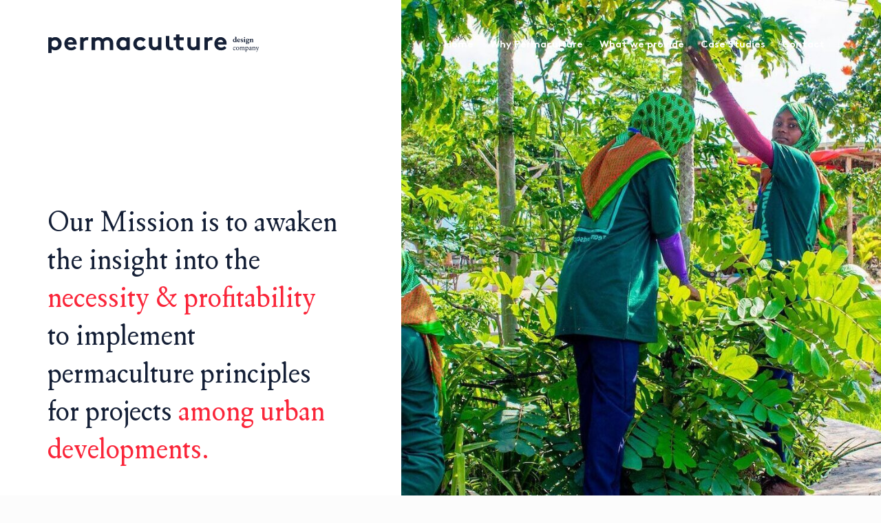

--- FILE ---
content_type: text/html; charset=UTF-8
request_url: https://permaculturedesign.africa/what-we-do/
body_size: 59272
content:
<!doctype html>
<html lang="en-US">
<head>
	<meta charset="UTF-8">
	<meta name="viewport" content="width=device-width, initial-scale=1">
	<link rel="profile" href="https://gmpg.org/xfn/11">
  <link rel="icon" type="image/png" href="https://permaculturedesign.africa/wp-content/themes/pdc/assets/images/logos/permaculture-design-company.png" />

	<title>Why Permaculture &#8211; Permaculture Design Company</title>
<meta name='robots' content='max-image-preview:large' />
<link rel="alternate" type="application/rss+xml" title="Permaculture Design Company &raquo; Feed" href="https://permaculturedesign.africa/feed/" />
<link rel="alternate" type="application/rss+xml" title="Permaculture Design Company &raquo; Comments Feed" href="https://permaculturedesign.africa/comments/feed/" />
<link rel="alternate" title="oEmbed (JSON)" type="application/json+oembed" href="https://permaculturedesign.africa/wp-json/oembed/1.0/embed?url=https%3A%2F%2Fpermaculturedesign.africa%2Fwhat-we-do%2F" />
<link rel="alternate" title="oEmbed (XML)" type="text/xml+oembed" href="https://permaculturedesign.africa/wp-json/oembed/1.0/embed?url=https%3A%2F%2Fpermaculturedesign.africa%2Fwhat-we-do%2F&#038;format=xml" />
<style id='wp-img-auto-sizes-contain-inline-css'>
img:is([sizes=auto i],[sizes^="auto," i]){contain-intrinsic-size:3000px 1500px}
/*# sourceURL=wp-img-auto-sizes-contain-inline-css */
</style>
<style id='wp-emoji-styles-inline-css'>

	img.wp-smiley, img.emoji {
		display: inline !important;
		border: none !important;
		box-shadow: none !important;
		height: 1em !important;
		width: 1em !important;
		margin: 0 0.07em !important;
		vertical-align: -0.1em !important;
		background: none !important;
		padding: 0 !important;
	}
/*# sourceURL=wp-emoji-styles-inline-css */
</style>
<style id='wp-block-library-inline-css'>
:root{--wp-block-synced-color:#7a00df;--wp-block-synced-color--rgb:122,0,223;--wp-bound-block-color:var(--wp-block-synced-color);--wp-editor-canvas-background:#ddd;--wp-admin-theme-color:#007cba;--wp-admin-theme-color--rgb:0,124,186;--wp-admin-theme-color-darker-10:#006ba1;--wp-admin-theme-color-darker-10--rgb:0,107,160.5;--wp-admin-theme-color-darker-20:#005a87;--wp-admin-theme-color-darker-20--rgb:0,90,135;--wp-admin-border-width-focus:2px}@media (min-resolution:192dpi){:root{--wp-admin-border-width-focus:1.5px}}.wp-element-button{cursor:pointer}:root .has-very-light-gray-background-color{background-color:#eee}:root .has-very-dark-gray-background-color{background-color:#313131}:root .has-very-light-gray-color{color:#eee}:root .has-very-dark-gray-color{color:#313131}:root .has-vivid-green-cyan-to-vivid-cyan-blue-gradient-background{background:linear-gradient(135deg,#00d084,#0693e3)}:root .has-purple-crush-gradient-background{background:linear-gradient(135deg,#34e2e4,#4721fb 50%,#ab1dfe)}:root .has-hazy-dawn-gradient-background{background:linear-gradient(135deg,#faaca8,#dad0ec)}:root .has-subdued-olive-gradient-background{background:linear-gradient(135deg,#fafae1,#67a671)}:root .has-atomic-cream-gradient-background{background:linear-gradient(135deg,#fdd79a,#004a59)}:root .has-nightshade-gradient-background{background:linear-gradient(135deg,#330968,#31cdcf)}:root .has-midnight-gradient-background{background:linear-gradient(135deg,#020381,#2874fc)}:root{--wp--preset--font-size--normal:16px;--wp--preset--font-size--huge:42px}.has-regular-font-size{font-size:1em}.has-larger-font-size{font-size:2.625em}.has-normal-font-size{font-size:var(--wp--preset--font-size--normal)}.has-huge-font-size{font-size:var(--wp--preset--font-size--huge)}.has-text-align-center{text-align:center}.has-text-align-left{text-align:left}.has-text-align-right{text-align:right}.has-fit-text{white-space:nowrap!important}#end-resizable-editor-section{display:none}.aligncenter{clear:both}.items-justified-left{justify-content:flex-start}.items-justified-center{justify-content:center}.items-justified-right{justify-content:flex-end}.items-justified-space-between{justify-content:space-between}.screen-reader-text{border:0;clip-path:inset(50%);height:1px;margin:-1px;overflow:hidden;padding:0;position:absolute;width:1px;word-wrap:normal!important}.screen-reader-text:focus{background-color:#ddd;clip-path:none;color:#444;display:block;font-size:1em;height:auto;left:5px;line-height:normal;padding:15px 23px 14px;text-decoration:none;top:5px;width:auto;z-index:100000}html :where(.has-border-color){border-style:solid}html :where([style*=border-top-color]){border-top-style:solid}html :where([style*=border-right-color]){border-right-style:solid}html :where([style*=border-bottom-color]){border-bottom-style:solid}html :where([style*=border-left-color]){border-left-style:solid}html :where([style*=border-width]){border-style:solid}html :where([style*=border-top-width]){border-top-style:solid}html :where([style*=border-right-width]){border-right-style:solid}html :where([style*=border-bottom-width]){border-bottom-style:solid}html :where([style*=border-left-width]){border-left-style:solid}html :where(img[class*=wp-image-]){height:auto;max-width:100%}:where(figure){margin:0 0 1em}html :where(.is-position-sticky){--wp-admin--admin-bar--position-offset:var(--wp-admin--admin-bar--height,0px)}@media screen and (max-width:600px){html :where(.is-position-sticky){--wp-admin--admin-bar--position-offset:0px}}

/*# sourceURL=wp-block-library-inline-css */
</style><style id='global-styles-inline-css'>
:root{--wp--preset--aspect-ratio--square: 1;--wp--preset--aspect-ratio--4-3: 4/3;--wp--preset--aspect-ratio--3-4: 3/4;--wp--preset--aspect-ratio--3-2: 3/2;--wp--preset--aspect-ratio--2-3: 2/3;--wp--preset--aspect-ratio--16-9: 16/9;--wp--preset--aspect-ratio--9-16: 9/16;--wp--preset--color--black: #000000;--wp--preset--color--cyan-bluish-gray: #abb8c3;--wp--preset--color--white: #ffffff;--wp--preset--color--pale-pink: #f78da7;--wp--preset--color--vivid-red: #cf2e2e;--wp--preset--color--luminous-vivid-orange: #ff6900;--wp--preset--color--luminous-vivid-amber: #fcb900;--wp--preset--color--light-green-cyan: #7bdcb5;--wp--preset--color--vivid-green-cyan: #00d084;--wp--preset--color--pale-cyan-blue: #8ed1fc;--wp--preset--color--vivid-cyan-blue: #0693e3;--wp--preset--color--vivid-purple: #9b51e0;--wp--preset--gradient--vivid-cyan-blue-to-vivid-purple: linear-gradient(135deg,rgb(6,147,227) 0%,rgb(155,81,224) 100%);--wp--preset--gradient--light-green-cyan-to-vivid-green-cyan: linear-gradient(135deg,rgb(122,220,180) 0%,rgb(0,208,130) 100%);--wp--preset--gradient--luminous-vivid-amber-to-luminous-vivid-orange: linear-gradient(135deg,rgb(252,185,0) 0%,rgb(255,105,0) 100%);--wp--preset--gradient--luminous-vivid-orange-to-vivid-red: linear-gradient(135deg,rgb(255,105,0) 0%,rgb(207,46,46) 100%);--wp--preset--gradient--very-light-gray-to-cyan-bluish-gray: linear-gradient(135deg,rgb(238,238,238) 0%,rgb(169,184,195) 100%);--wp--preset--gradient--cool-to-warm-spectrum: linear-gradient(135deg,rgb(74,234,220) 0%,rgb(151,120,209) 20%,rgb(207,42,186) 40%,rgb(238,44,130) 60%,rgb(251,105,98) 80%,rgb(254,248,76) 100%);--wp--preset--gradient--blush-light-purple: linear-gradient(135deg,rgb(255,206,236) 0%,rgb(152,150,240) 100%);--wp--preset--gradient--blush-bordeaux: linear-gradient(135deg,rgb(254,205,165) 0%,rgb(254,45,45) 50%,rgb(107,0,62) 100%);--wp--preset--gradient--luminous-dusk: linear-gradient(135deg,rgb(255,203,112) 0%,rgb(199,81,192) 50%,rgb(65,88,208) 100%);--wp--preset--gradient--pale-ocean: linear-gradient(135deg,rgb(255,245,203) 0%,rgb(182,227,212) 50%,rgb(51,167,181) 100%);--wp--preset--gradient--electric-grass: linear-gradient(135deg,rgb(202,248,128) 0%,rgb(113,206,126) 100%);--wp--preset--gradient--midnight: linear-gradient(135deg,rgb(2,3,129) 0%,rgb(40,116,252) 100%);--wp--preset--font-size--small: 13px;--wp--preset--font-size--medium: 20px;--wp--preset--font-size--large: 36px;--wp--preset--font-size--x-large: 42px;--wp--preset--spacing--20: 0.44rem;--wp--preset--spacing--30: 0.67rem;--wp--preset--spacing--40: 1rem;--wp--preset--spacing--50: 1.5rem;--wp--preset--spacing--60: 2.25rem;--wp--preset--spacing--70: 3.38rem;--wp--preset--spacing--80: 5.06rem;--wp--preset--shadow--natural: 6px 6px 9px rgba(0, 0, 0, 0.2);--wp--preset--shadow--deep: 12px 12px 50px rgba(0, 0, 0, 0.4);--wp--preset--shadow--sharp: 6px 6px 0px rgba(0, 0, 0, 0.2);--wp--preset--shadow--outlined: 6px 6px 0px -3px rgb(255, 255, 255), 6px 6px rgb(0, 0, 0);--wp--preset--shadow--crisp: 6px 6px 0px rgb(0, 0, 0);}:where(.is-layout-flex){gap: 0.5em;}:where(.is-layout-grid){gap: 0.5em;}body .is-layout-flex{display: flex;}.is-layout-flex{flex-wrap: wrap;align-items: center;}.is-layout-flex > :is(*, div){margin: 0;}body .is-layout-grid{display: grid;}.is-layout-grid > :is(*, div){margin: 0;}:where(.wp-block-columns.is-layout-flex){gap: 2em;}:where(.wp-block-columns.is-layout-grid){gap: 2em;}:where(.wp-block-post-template.is-layout-flex){gap: 1.25em;}:where(.wp-block-post-template.is-layout-grid){gap: 1.25em;}.has-black-color{color: var(--wp--preset--color--black) !important;}.has-cyan-bluish-gray-color{color: var(--wp--preset--color--cyan-bluish-gray) !important;}.has-white-color{color: var(--wp--preset--color--white) !important;}.has-pale-pink-color{color: var(--wp--preset--color--pale-pink) !important;}.has-vivid-red-color{color: var(--wp--preset--color--vivid-red) !important;}.has-luminous-vivid-orange-color{color: var(--wp--preset--color--luminous-vivid-orange) !important;}.has-luminous-vivid-amber-color{color: var(--wp--preset--color--luminous-vivid-amber) !important;}.has-light-green-cyan-color{color: var(--wp--preset--color--light-green-cyan) !important;}.has-vivid-green-cyan-color{color: var(--wp--preset--color--vivid-green-cyan) !important;}.has-pale-cyan-blue-color{color: var(--wp--preset--color--pale-cyan-blue) !important;}.has-vivid-cyan-blue-color{color: var(--wp--preset--color--vivid-cyan-blue) !important;}.has-vivid-purple-color{color: var(--wp--preset--color--vivid-purple) !important;}.has-black-background-color{background-color: var(--wp--preset--color--black) !important;}.has-cyan-bluish-gray-background-color{background-color: var(--wp--preset--color--cyan-bluish-gray) !important;}.has-white-background-color{background-color: var(--wp--preset--color--white) !important;}.has-pale-pink-background-color{background-color: var(--wp--preset--color--pale-pink) !important;}.has-vivid-red-background-color{background-color: var(--wp--preset--color--vivid-red) !important;}.has-luminous-vivid-orange-background-color{background-color: var(--wp--preset--color--luminous-vivid-orange) !important;}.has-luminous-vivid-amber-background-color{background-color: var(--wp--preset--color--luminous-vivid-amber) !important;}.has-light-green-cyan-background-color{background-color: var(--wp--preset--color--light-green-cyan) !important;}.has-vivid-green-cyan-background-color{background-color: var(--wp--preset--color--vivid-green-cyan) !important;}.has-pale-cyan-blue-background-color{background-color: var(--wp--preset--color--pale-cyan-blue) !important;}.has-vivid-cyan-blue-background-color{background-color: var(--wp--preset--color--vivid-cyan-blue) !important;}.has-vivid-purple-background-color{background-color: var(--wp--preset--color--vivid-purple) !important;}.has-black-border-color{border-color: var(--wp--preset--color--black) !important;}.has-cyan-bluish-gray-border-color{border-color: var(--wp--preset--color--cyan-bluish-gray) !important;}.has-white-border-color{border-color: var(--wp--preset--color--white) !important;}.has-pale-pink-border-color{border-color: var(--wp--preset--color--pale-pink) !important;}.has-vivid-red-border-color{border-color: var(--wp--preset--color--vivid-red) !important;}.has-luminous-vivid-orange-border-color{border-color: var(--wp--preset--color--luminous-vivid-orange) !important;}.has-luminous-vivid-amber-border-color{border-color: var(--wp--preset--color--luminous-vivid-amber) !important;}.has-light-green-cyan-border-color{border-color: var(--wp--preset--color--light-green-cyan) !important;}.has-vivid-green-cyan-border-color{border-color: var(--wp--preset--color--vivid-green-cyan) !important;}.has-pale-cyan-blue-border-color{border-color: var(--wp--preset--color--pale-cyan-blue) !important;}.has-vivid-cyan-blue-border-color{border-color: var(--wp--preset--color--vivid-cyan-blue) !important;}.has-vivid-purple-border-color{border-color: var(--wp--preset--color--vivid-purple) !important;}.has-vivid-cyan-blue-to-vivid-purple-gradient-background{background: var(--wp--preset--gradient--vivid-cyan-blue-to-vivid-purple) !important;}.has-light-green-cyan-to-vivid-green-cyan-gradient-background{background: var(--wp--preset--gradient--light-green-cyan-to-vivid-green-cyan) !important;}.has-luminous-vivid-amber-to-luminous-vivid-orange-gradient-background{background: var(--wp--preset--gradient--luminous-vivid-amber-to-luminous-vivid-orange) !important;}.has-luminous-vivid-orange-to-vivid-red-gradient-background{background: var(--wp--preset--gradient--luminous-vivid-orange-to-vivid-red) !important;}.has-very-light-gray-to-cyan-bluish-gray-gradient-background{background: var(--wp--preset--gradient--very-light-gray-to-cyan-bluish-gray) !important;}.has-cool-to-warm-spectrum-gradient-background{background: var(--wp--preset--gradient--cool-to-warm-spectrum) !important;}.has-blush-light-purple-gradient-background{background: var(--wp--preset--gradient--blush-light-purple) !important;}.has-blush-bordeaux-gradient-background{background: var(--wp--preset--gradient--blush-bordeaux) !important;}.has-luminous-dusk-gradient-background{background: var(--wp--preset--gradient--luminous-dusk) !important;}.has-pale-ocean-gradient-background{background: var(--wp--preset--gradient--pale-ocean) !important;}.has-electric-grass-gradient-background{background: var(--wp--preset--gradient--electric-grass) !important;}.has-midnight-gradient-background{background: var(--wp--preset--gradient--midnight) !important;}.has-small-font-size{font-size: var(--wp--preset--font-size--small) !important;}.has-medium-font-size{font-size: var(--wp--preset--font-size--medium) !important;}.has-large-font-size{font-size: var(--wp--preset--font-size--large) !important;}.has-x-large-font-size{font-size: var(--wp--preset--font-size--x-large) !important;}
/*# sourceURL=global-styles-inline-css */
</style>

<style id='classic-theme-styles-inline-css'>
/*! This file is auto-generated */
.wp-block-button__link{color:#fff;background-color:#32373c;border-radius:9999px;box-shadow:none;text-decoration:none;padding:calc(.667em + 2px) calc(1.333em + 2px);font-size:1.125em}.wp-block-file__button{background:#32373c;color:#fff;text-decoration:none}
/*# sourceURL=/wp-includes/css/classic-themes.min.css */
</style>
<link rel='stylesheet' id='pdc-style-css' href='https://permaculturedesign.africa/wp-content/themes/pdc/style.css?ver=1.0.0' media='all' />
<link rel='stylesheet' id='steinbergersilberstein-style-css' href='https://permaculturedesign.africa/wp-content/themes/pdc/assets/css/app.css?ver=20201008c' media='all' />
<link rel="https://api.w.org/" href="https://permaculturedesign.africa/wp-json/" /><link rel="alternate" title="JSON" type="application/json" href="https://permaculturedesign.africa/wp-json/wp/v2/pages/7" /><link rel="EditURI" type="application/rsd+xml" title="RSD" href="https://permaculturedesign.africa/xmlrpc.php?rsd" />
<meta name="generator" content="WordPress 6.9" />
<link rel="canonical" href="https://permaculturedesign.africa/what-we-do/" />
<link rel='shortlink' href='https://permaculturedesign.africa/?p=7' />
<style>.recentcomments a{display:inline !important;padding:0 !important;margin:0 !important;}</style></head>

<body class="wp-singular page-template-default page page-id-7 wp-theme-pdc">
<div id="page" class="site">

	<header id="masthead" class="site-header pdc-header">
		<div class="pdc-wrapper">
			<a class="pdc-header__home"  href="https://permaculturedesign.africa/">
        <img class="pdc-header__logo --dark" src="https://permaculturedesign.africa/wp-content/themes/pdc/assets/images/logos/permaculture-design-company.svg" alt="Permaculture Design Company">
        <img class="pdc-header__logo --light" src="https://permaculturedesign.africa/wp-content/themes/pdc/assets/images/logos/permaculture-design-company-light.svg" alt="Permaculture Design Company">
      </a>

			<nav id="site-navigation" class="pdc-header__menu">
				<div class="menu-menu-header-container"><ul id="primary-menu" class="pdc-menu--primary"><li id="menu-item-1028" class="menu-item menu-item-type-custom menu-item-object-custom menu-item-1028"><a href="/">Home</a></li>
<li id="menu-item-19" class="menu-item menu-item-type-post_type menu-item-object-page current-menu-item page_item page-item-7 current_page_item menu-item-19"><a href="https://permaculturedesign.africa/what-we-do/" aria-current="page">Why Permaculture</a></li>
<li id="menu-item-20" class="menu-item menu-item-type-post_type menu-item-object-page menu-item-20"><a href="https://permaculturedesign.africa/what-we-provide/">What we provide</a></li>
<li id="menu-item-17" class="menu-item menu-item-type-post_type menu-item-object-page menu-item-17"><a href="https://permaculturedesign.africa/case-studies/">Case Studies</a></li>
<li id="menu-item-200" class="menu-item menu-item-type-custom menu-item-object-custom menu-item-200"><a href="#contact">Contact</a></li>
</ul></div>
					<span class="pdc-menu__indicator">&nbsp;</span>
			</nav><!-- #site-navigation -->
		</div>

	</header><!-- #masthead -->

  <div class="pdc-burger" id="menu-toggle">
    <span>Menü</span>
  </div>

  <header class="pdc-mobile-menu" id="site-menu">
    <img class="pdc-header__logo --mobile" src="https://permaculturedesign.africa/wp-content/themes/pdc/assets/images/logos/permaculture-design-company-light.svg" alt="Permaculture Design Company">

    <nav id="site-navigation-mobile" class="pdc-mobile-menu__menu">
      <div class="menu-menu-header-container"><ul id="primary-menu" class="pdc-menu--mobile"><li class="menu-item menu-item-type-custom menu-item-object-custom menu-item-1028"><a href="/">Home</a></li>
<li class="menu-item menu-item-type-post_type menu-item-object-page current-menu-item page_item page-item-7 current_page_item menu-item-19"><a href="https://permaculturedesign.africa/what-we-do/" aria-current="page">Why Permaculture</a></li>
<li class="menu-item menu-item-type-post_type menu-item-object-page menu-item-20"><a href="https://permaculturedesign.africa/what-we-provide/">What we provide</a></li>
<li class="menu-item menu-item-type-post_type menu-item-object-page menu-item-17"><a href="https://permaculturedesign.africa/case-studies/">Case Studies</a></li>
<li class="menu-item menu-item-type-custom menu-item-object-custom menu-item-200"><a href="#contact">Contact</a></li>
</ul></div>    </nav><!-- #site-navigation -->

    <div class="pdc-mobile-menu__meta">
      <div class="pdc-hs">Contact & Location</div>

      <p class="pdc-text">
        <strong>Permaculture Design Company</strong><br>
        info@permaculturedesign.africa<br />
+255 757 334 156      </p>

            <br><a class="pdc-text pdc-contact__maplink" href="https://goo.gl/maps/yp4qqYLQZzWPEXWKA" target="_blank">Find us on the map</a>
          </div>


    <a class="pdc-contact__instagram" href="https://instagram.com/pdc.africa"><img src="https://permaculturedesign.africa/wp-content/themes/pdc/assets/images/icons/instagram.svg" alt="Instagram"></a>
    <a class="pdc-contact__facebook" href="https://facebook.com/Permaculture-Design-Company-PDC-1242904972422747"><img src="https://permaculturedesign.africa/wp-content/themes/pdc/assets/images/icons/facebook.svg" alt="facebook"></a>
  </header>

		<header class="pdc-intro ">
        			<img width="1706" height="920" src="https://permaculturedesign.africa/wp-content/uploads/2021/11/IMG_9291-e1638011946492-1706x920.jpg" class="pdc-intro__image wp-post-image" alt="" decoding="async" fetchpriority="high" />      			<div class="pdc-wrapper pdc-intro__wrapper">
				<div class="pdc-floater">
            					<h1 class="pdc-floater__text">
  						Our Mission is to awaken the insight into the <span>necessity & profitability</span> to implement permaculture principles for projects <span>among urban developments.</span>  					</h1>
          				</div>

				<a href="#primary" class="pdc-scrolldown">
					Learn more about us				</a>
			</div>



		</header>




<!--
		<div class="site-branding">
							<p class="site-title"><a href="https://permaculturedesign.africa/" rel="home">Permaculture Design Company</a></p>
						</div><!-- .site-branding -->

	<main id="primary" class="site-main">

		
<article id="post-7" class="pdc-content post-7 page type-page status-publish has-post-thumbnail hentry">
	<div class="pdc-wrapper">
		            
      <section class="pdc-section --single-image">
                <img width="1280" height="989" src="https://permaculturedesign.africa/wp-content/uploads/2021/11/1280px-Sustainable_Development_Goals.svg_.png" class="attachment-full size-full" alt="" decoding="async" srcset="https://permaculturedesign.africa/wp-content/uploads/2021/11/1280px-Sustainable_Development_Goals.svg_.png 1280w, https://permaculturedesign.africa/wp-content/uploads/2021/11/1280px-Sustainable_Development_Goals.svg_-300x232.png 300w, https://permaculturedesign.africa/wp-content/uploads/2021/11/1280px-Sustainable_Development_Goals.svg_-1024x791.png 1024w, https://permaculturedesign.africa/wp-content/uploads/2021/11/1280px-Sustainable_Development_Goals.svg_-768x593.png 768w, https://permaculturedesign.africa/wp-content/uploads/2021/11/1280px-Sustainable_Development_Goals.svg_-522x404.png 522w, https://permaculturedesign.africa/wp-content/uploads/2021/11/1280px-Sustainable_Development_Goals.svg_-886x685.png 886w" sizes="(max-width: 1280px) 100vw, 1280px" />                <p class="pdc-block__single-image-caption"></p>
              </section>

                    <section class="pdc-section --text">
                  <h1 class="pdc-hs">Why use Permaculture in Urban Developments</h1>
        
                  <h1 class="pdc-h2">Our Vision is to implement the UN sustainable development goals into urban settlements by using the permaculture design principles. </h1>
        

                  <p class="pdc-h2 --serif --red">
            Expand, share knowledge and competency, through documentation and research within the company as well as outside through education, partnerships, training and motivation to replicate.          </p>

        
                  <div class="pdc-text pdc-block-text__detailed" id="block-9">
            By integrating permaculture design into how we design & build our cities, and within the ways that we live in them, we can produce and recycle much of what we need, we no longer have to place an undue burden on the resources. Although human beings have indeed caused a lot of damage to our world, we are inherently part of nature, and therefore we can play a major role in our planet’s healing.          </div>
                
          
             <a class="pdc-btn --primary" href="mailto:%20info@permaculturedesign.africa">
               <div>
                                    Email us if you want to know more!                                </div>
               <span></span>
             </a>
                        </section>
      
                    <section class="pdc-section --numbered-list">

        <h1 class="pdc-hs">The 12 Principles of Permaculture</h1>

        <h2 class="pdc-h2 --serif"><span>Permaculture gives us a range of practical solutions for a better world. </span> To help us understand how permaculture leads us to a more ethical and sustainable way of life, it’s useful to look at a list of twelve design principles.</h2>

                            <ol class="pdc-numbered-list">
                                    <li class="pdc-numbered-list__item">
                <img width="225" height="200" src="https://permaculturedesign.africa/wp-content/uploads/2021/09/Observe-and-Interact-225x200.png" class="pdc-numbered-list__image" alt="" decoding="async" />                Observe and Interact              </li>
                                    <li class="pdc-numbered-list__item">
                <img width="267" height="200" src="https://permaculturedesign.africa/wp-content/uploads/2021/09/Catch-and-Store-Energy-267x200.gif" class="pdc-numbered-list__image" alt="" decoding="async" loading="lazy" />                Catch and Store Energy              </li>
                                    <li class="pdc-numbered-list__item">
                <img width="267" height="200" src="https://permaculturedesign.africa/wp-content/uploads/2021/09/Pc-Icons-Principle-3-267x200.gif" class="pdc-numbered-list__image" alt="" decoding="async" loading="lazy" />                Obtain a Yield              </li>
                                    <li class="pdc-numbered-list__item">
                <img width="225" height="200" src="https://permaculturedesign.africa/wp-content/uploads/2021/09/Apply-self-regulation-and-accept-feedback-225x200.jpeg" class="pdc-numbered-list__image" alt="" decoding="async" loading="lazy" />                Apply Self-regulation and Accept Feedback              </li>
                                    <li class="pdc-numbered-list__item">
                <img width="225" height="200" src="https://permaculturedesign.africa/wp-content/uploads/2021/09/Use-and-Value-Renewables-225x200.jpeg" class="pdc-numbered-list__image" alt="" decoding="async" loading="lazy" />                Use and Value Renewables Resources & Services              </li>
                                    <li class="pdc-numbered-list__item">
                <img width="267" height="200" src="https://permaculturedesign.africa/wp-content/uploads/2021/09/produce-no-waste-267x200.gif" class="pdc-numbered-list__image" alt="" decoding="async" loading="lazy" />                Produce No Waste              </li>
                                    <li class="pdc-numbered-list__item">
                <img width="225" height="200" src="https://permaculturedesign.africa/wp-content/uploads/2021/09/Design-from-Patterns-to-Details-225x200.jpeg" class="pdc-numbered-list__image" alt="" decoding="async" loading="lazy" />                Design from Patterns to Details              </li>
                                    <li class="pdc-numbered-list__item">
                <img width="225" height="200" src="https://permaculturedesign.africa/wp-content/uploads/2021/09/Integrate-Dont-Segregate-225x200.jpeg" class="pdc-numbered-list__image" alt="" decoding="async" loading="lazy" />                Integrate rather than Segregate              </li>
                                    <li class="pdc-numbered-list__item">
                <img width="225" height="200" src="https://permaculturedesign.africa/wp-content/uploads/2021/09/Use-Small-Slow-Solutions-225x200.png" class="pdc-numbered-list__image" alt="" decoding="async" loading="lazy" />                Use Small & Slow Solutions              </li>
                                    <li class="pdc-numbered-list__item">
                <img width="267" height="200" src="https://permaculturedesign.africa/wp-content/uploads/2021/09/Use-and-Value-Diversity-267x200.gif" class="pdc-numbered-list__image" alt="" decoding="async" loading="lazy" />                Use and Value Diversity              </li>
                                    <li class="pdc-numbered-list__item">
                <img width="267" height="200" src="https://permaculturedesign.africa/wp-content/uploads/2021/09/Use-Edges-and-Value-the-Marginal-267x200.gif" class="pdc-numbered-list__image" alt="" decoding="async" loading="lazy" />                Use Edges and Value the Marginal              </li>
                                    <li class="pdc-numbered-list__item">
                <img width="267" height="200" src="https://permaculturedesign.africa/wp-content/uploads/2021/09/Creatively-Use-and-Respond-to-Change-267x200.gif" class="pdc-numbered-list__image" alt="" decoding="async" loading="lazy" />                Creatively Use and Respond to Change              </li>
                  </ol>
              </section>

                    <section class="pdc-section --text">
                  <h1 class="pdc-hs">Why use Permaculture?</h1>
        
                  <h1 class="pdc-h2">You can use the force of nature to your advantage and reduce your environmental impact!</h1>
        

                  <p class="pdc-h2 --serif --red">
            Live within the ecological systems instead of exploiting them. Reclaim and regenerate already damaged areas. It will create beautiful landscapes.          </p>

        
                  <div class="pdc-text pdc-block-text__detailed" id="block-11">
            <span class="short">Permaculture draws from the wisdoms and practices of sustainable indigenous and traditional cultures and enriches this knowledge with insights from contemporary earth and design sciences. Permaculture is a forward-thinking design system based on principles found in nature. Its purpose is to create living environments that are harmonious, sustainable and productive.<br />
<br />
<b>Permaculture c</span><span class="long">ombines three key aspects</b><br />
<br />
1. An ethical framework: earth care, people care, fair shares<br />
2. Understandings of how nature works<br />
3. A design approach<br />
<br />
This unique combination provides a toolkit that is used to design regenerative systems at all scales - from home and garden to community, farm and bioregions around the world.<br />
<br />
<b>Benefits of Permaculture Design</b><br />
<br />
Permaculture is an attractive option for urban developers and landowners because of its numerous benefits. Just some of the benefits include:<br />
<br />
→ Less waste - Everything within the permaculture system is utilized; like using garden waste as fertilizer. The use of waste and by-products is one of the reasons why permaculture is sustainable.<br />
→ Saves on water - Permaculture also involves utilizing rainwater and wastewater, making it more efficient and cost-effective.<br />
→ Economically feasible - It is cost-efficient since permaculture systems require less maintenance.<br />
→ Permaculture helps your property withstand the effects of climate change and answer the UN Sustainable Development Goals (SDG).</span><button class="pdc-link pdc-block-text__more" data-relation="block-11" data-alt="Read less">Read more</button>          </div>
                      </section>
      
                    <section class="pdc-section --text">
                  <h1 class="pdc-hs">What we do</h1>
        
                  <h1 class="pdc-h2">We are experts in designing and managing ecosystems in a way that work best for tenants and the environment. Our design approaches vary from client to client depending on individual goals, land context, and desired and existing enterprises.</h1>
        

                  <p class="pdc-h2 --serif --red">
            We approach all designs with a regenerative mindset and commonly employ techniques and a toolbox in permaculture design.          </p>

        
                      </section>
      
                      
        
        
              </div>         <section class="pdc-section --slider">

        <div class="pdc-wrapper">
          <h1 class="pdc-hs">We design landscapes to be healthy and productive for the long term.</h1>
          <h2 class="pdc-h2 --serif">
                          We use the right plant at the right place and choose indigenous and endemic plants that are naturally sustainable and resilient and not susceptible to pests and diseases. We don’t use synthetic chemicals and make our own organic pesticides and fertilizers.                      </h2>
                  </div>

                                              
                            
                            
                            
                            
                      
        
        
        
          <div class="splide pdc-slider --row" data-splide='{"type":"loop","perPage":3,"breakpoints":{"767":{"perPage":2},"400":{"perPage":1}}}'>

            <div class="splide__arrows">
              <button class="splide__arrow splide__arrow--prev">
                <svg enable-background="new 0 0 21.4 12.6" viewBox="0 0 21.4 12.6" xmlns="http://www.w3.org/2000/svg"><path clip-rule="evenodd" d="m19.2 0 2.3 2.2-10.8 10.4-10.7-10.4 2.3-2.2 8.4 8.2z" fill="#fa263a" fill-rule="evenodd"/></svg>              </button>
              <button class="splide__arrow splide__arrow--next">
                <svg enable-background="new 0 0 21.4 12.6" viewBox="0 0 21.4 12.6" xmlns="http://www.w3.org/2000/svg"><path clip-rule="evenodd" d="m19.2 0 2.3 2.2-10.8 10.4-10.7-10.4 2.3-2.2 8.4 8.2z" fill="#fa263a" fill-rule="evenodd"/></svg>              </button>
            </div>

            <div class="splide__track">
              <ul class="splide__list">
                                  <li class="splide__slide">
                    <span class="pdc-slider__slide">
                                              <img class="pdc-slider__image" src="https://permaculturedesign.africa/wp-content/uploads/2021/01/Impression-1-364x364.jpg" alt="">
                                                                    <div class="pdc-slider__title"></div>
                        <div class="pdc-slider__intro"></div>
                                          </span>
                  </li>
                                  <li class="splide__slide">
                    <span class="pdc-slider__slide">
                                              <img class="pdc-slider__image" src="https://permaculturedesign.africa/wp-content/uploads/2021/11/IMG-2008-1-364x364.jpg" alt="">
                                                                    <div class="pdc-slider__title"></div>
                        <div class="pdc-slider__intro"></div>
                                          </span>
                  </li>
                                  <li class="splide__slide">
                    <span class="pdc-slider__slide">
                                              <img class="pdc-slider__image" src="https://permaculturedesign.africa/wp-content/uploads/2021/11/IMG_8404-364x364.jpg" alt="">
                                                                    <div class="pdc-slider__title"></div>
                        <div class="pdc-slider__intro"></div>
                                          </span>
                  </li>
                                  <li class="splide__slide">
                    <span class="pdc-slider__slide">
                                              <img class="pdc-slider__image" src="https://permaculturedesign.africa/wp-content/uploads/2021/11/IMG_8418-364x364.jpg" alt="">
                                                                    <div class="pdc-slider__title"></div>
                        <div class="pdc-slider__intro"></div>
                                          </span>
                  </li>
                                  <li class="splide__slide">
                    <span class="pdc-slider__slide">
                                              <img class="pdc-slider__image" src="https://permaculturedesign.africa/wp-content/uploads/2021/11/IMG_8416-364x364.jpg" alt="">
                                                                    <div class="pdc-slider__title"></div>
                        <div class="pdc-slider__intro"></div>
                                          </span>
                  </li>
                              </ul>
            </div>
          </div>

        
        
      </section>

    <div class="pdc-wrapper">

                      
        
        
              </div>         <section class="pdc-section --slider">

        <div class="pdc-wrapper">
          <h1 class="pdc-hs">We are implementing rainwater absorption and catchment systems.</h1>
          <h2 class="pdc-h2 --serif">
                          We are implementing a natural drainage system where planted boxes receive and absorb rainwater from sidewalks, roofs and streets. This is the Green drain. It includes several layers of organic matter and a dominant canopy tree is planted and covered with mulch. The surface of the Green drain is below the surrounding grade, which is enough to allow the water to be retained, while it infiltrates. Plants with deep fibrous roots will ensure cleaning and filtering off the water.                       </h2>
                  </div>

                                              
                            
                            
                            
                      
        
        
        
          <div class="splide pdc-slider --row" data-splide='{"type":"loop","perPage":3,"breakpoints":{"767":{"perPage":2},"400":{"perPage":1}}}'>

            <div class="splide__arrows">
              <button class="splide__arrow splide__arrow--prev">
                <svg enable-background="new 0 0 21.4 12.6" viewBox="0 0 21.4 12.6" xmlns="http://www.w3.org/2000/svg"><path clip-rule="evenodd" d="m19.2 0 2.3 2.2-10.8 10.4-10.7-10.4 2.3-2.2 8.4 8.2z" fill="#fa263a" fill-rule="evenodd"/></svg>              </button>
              <button class="splide__arrow splide__arrow--next">
                <svg enable-background="new 0 0 21.4 12.6" viewBox="0 0 21.4 12.6" xmlns="http://www.w3.org/2000/svg"><path clip-rule="evenodd" d="m19.2 0 2.3 2.2-10.8 10.4-10.7-10.4 2.3-2.2 8.4 8.2z" fill="#fa263a" fill-rule="evenodd"/></svg>              </button>
            </div>

            <div class="splide__track">
              <ul class="splide__list">
                                  <li class="splide__slide">
                    <span class="pdc-slider__slide">
                                              <img class="pdc-slider__image" src="https://permaculturedesign.africa/wp-content/uploads/2021/01/20.04-CD-MODEL-4.2-364x364.jpg" alt="">
                                                                    <div class="pdc-slider__title"></div>
                        <div class="pdc-slider__intro"></div>
                                          </span>
                  </li>
                                  <li class="splide__slide">
                    <span class="pdc-slider__slide">
                                              <img class="pdc-slider__image" src="https://permaculturedesign.africa/wp-content/uploads/2021/01/green-drain-1-e1637857997151-364x364.jpg" alt="">
                                                                    <div class="pdc-slider__title"></div>
                        <div class="pdc-slider__intro"></div>
                                          </span>
                  </li>
                                  <li class="splide__slide">
                    <span class="pdc-slider__slide">
                                              <img class="pdc-slider__image" src="https://permaculturedesign.africa/wp-content/uploads/2021/11/20211126_091045-scaled-e1638051006555-364x364.jpg" alt="">
                                                                    <div class="pdc-slider__title"></div>
                        <div class="pdc-slider__intro"></div>
                                          </span>
                  </li>
                                  <li class="splide__slide">
                    <span class="pdc-slider__slide">
                                              <img class="pdc-slider__image" src="https://permaculturedesign.africa/wp-content/uploads/2021/11/20211126_091106-scaled-e1638050980320-364x364.jpg" alt="">
                                                                    <div class="pdc-slider__title"></div>
                        <div class="pdc-slider__intro"></div>
                                          </span>
                  </li>
                              </ul>
            </div>
          </div>

        
        
      </section>

    <div class="pdc-wrapper">

                      
        
        
              </div>         <section class="pdc-section --slider">

        <div class="pdc-wrapper">
          <h1 class="pdc-hs">We use recycled materials in our landscapes from compost to construction materials.</h1>
          <h2 class="pdc-h2 --serif">
                          We source materials and manpower locally to save and minimize our carbon footprint.                       </h2>
                  </div>

                                              
                            
                            
                            
                            
                            
                            
                            
                      
        
        
        
          <div class="splide pdc-slider --row" data-splide='{"type":"loop","perPage":3,"breakpoints":{"767":{"perPage":2},"400":{"perPage":1}}}'>

            <div class="splide__arrows">
              <button class="splide__arrow splide__arrow--prev">
                <svg enable-background="new 0 0 21.4 12.6" viewBox="0 0 21.4 12.6" xmlns="http://www.w3.org/2000/svg"><path clip-rule="evenodd" d="m19.2 0 2.3 2.2-10.8 10.4-10.7-10.4 2.3-2.2 8.4 8.2z" fill="#fa263a" fill-rule="evenodd"/></svg>              </button>
              <button class="splide__arrow splide__arrow--next">
                <svg enable-background="new 0 0 21.4 12.6" viewBox="0 0 21.4 12.6" xmlns="http://www.w3.org/2000/svg"><path clip-rule="evenodd" d="m19.2 0 2.3 2.2-10.8 10.4-10.7-10.4 2.3-2.2 8.4 8.2z" fill="#fa263a" fill-rule="evenodd"/></svg>              </button>
            </div>

            <div class="splide__track">
              <ul class="splide__list">
                                  <li class="splide__slide">
                    <span class="pdc-slider__slide">
                                              <img class="pdc-slider__image" src="https://permaculturedesign.africa/wp-content/uploads/2021/11/IMG_0476-364x364.jpg" alt="">
                                                                    <div class="pdc-slider__title"></div>
                        <div class="pdc-slider__intro"></div>
                                          </span>
                  </li>
                                  <li class="splide__slide">
                    <span class="pdc-slider__slide">
                                              <img class="pdc-slider__image" src="https://permaculturedesign.africa/wp-content/uploads/2021/01/IMG_0229-364x364.jpg" alt="">
                                                                    <div class="pdc-slider__title"></div>
                        <div class="pdc-slider__intro"></div>
                                          </span>
                  </li>
                                  <li class="splide__slide">
                    <span class="pdc-slider__slide">
                                              <img class="pdc-slider__image" src="https://permaculturedesign.africa/wp-content/uploads/2021/11/IMG-0576-364x364.jpg" alt="">
                                                                    <div class="pdc-slider__title"></div>
                        <div class="pdc-slider__intro"></div>
                                          </span>
                  </li>
                                  <li class="splide__slide">
                    <span class="pdc-slider__slide">
                                              <img class="pdc-slider__image" src="https://permaculturedesign.africa/wp-content/uploads/2021/11/IMG-0572-364x364.jpg" alt="">
                                                                    <div class="pdc-slider__title"></div>
                        <div class="pdc-slider__intro"></div>
                                          </span>
                  </li>
                                  <li class="splide__slide">
                    <span class="pdc-slider__slide">
                                              <img class="pdc-slider__image" src="https://permaculturedesign.africa/wp-content/uploads/2021/11/20211126_090743-364x364.jpg" alt="">
                                                                    <div class="pdc-slider__title"></div>
                        <div class="pdc-slider__intro"></div>
                                          </span>
                  </li>
                                  <li class="splide__slide">
                    <span class="pdc-slider__slide">
                                              <img class="pdc-slider__image" src="https://permaculturedesign.africa/wp-content/uploads/2021/11/20211126_090548-364x364.jpg" alt="">
                                                                    <div class="pdc-slider__title"></div>
                        <div class="pdc-slider__intro"></div>
                                          </span>
                  </li>
                                  <li class="splide__slide">
                    <span class="pdc-slider__slide">
                                              <img class="pdc-slider__image" src="https://permaculturedesign.africa/wp-content/uploads/2021/11/20211126_090518-364x364.jpg" alt="">
                                                                    <div class="pdc-slider__title"></div>
                        <div class="pdc-slider__intro"></div>
                                          </span>
                  </li>
                                  <li class="splide__slide">
                    <span class="pdc-slider__slide">
                                              <img class="pdc-slider__image" src="https://permaculturedesign.africa/wp-content/uploads/2021/11/20211126_090457-364x364.jpg" alt="">
                                                                    <div class="pdc-slider__title"></div>
                        <div class="pdc-slider__intro"></div>
                                          </span>
                  </li>
                              </ul>
            </div>
          </div>

        
        
      </section>

    <div class="pdc-wrapper">

                    <section class="pdc-section --quote">

        <h1 class="pdc-hs">Jane Jacobs - Urban Planning Activist </h1>

        <p class="pdc-h1 --italic">
          "Cities have the capability of providing something for everybody, only because, and only when, they are created by everybody."        </p>
      </section>
      	</div>
</article><!-- #post-7 -->

	</main><!-- #main -->


	<footer class="pdc-bottom">
		<div class="pdc-instagram">
			      											<a href="https://instagram.com/p/CIEDNYFnscE"><img class="pdc-instagram__image" src="https://scontent-ber1-1.cdninstagram.com/v/t51.2885-15/sh0.08/e35/s640x640/127330282_710922009846411_5904678728949341073_n.jpg?_nc_ht=scontent-ber1-1.cdninstagram.com&_nc_cat=103&_nc_ohc=Pm55ZycerBQAX-y03Fa&tp=1&oh=7a3c3d75d8b170df8ad335af68123c92&oe=5FFC935F" alt=""></a>
							<a href="https://instagram.com/p/CIEDNYFnscE"><img class="pdc-instagram__image" src="https://scontent-ber1-1.cdninstagram.com/v/t51.2885-15/sh0.08/e35/s640x640/127330282_710922009846411_5904678728949341073_n.jpg?_nc_ht=scontent-ber1-1.cdninstagram.com&_nc_cat=103&_nc_ohc=Pm55ZycerBQAX-y03Fa&tp=1&oh=7a3c3d75d8b170df8ad335af68123c92&oe=5FFC935F" alt=""></a>
							<a href="https://instagram.com/p/CIEDNYFnscE"><img class="pdc-instagram__image" src="https://scontent-ber1-1.cdninstagram.com/v/t51.2885-15/sh0.08/e35/s640x640/127330282_710922009846411_5904678728949341073_n.jpg?_nc_ht=scontent-ber1-1.cdninstagram.com&_nc_cat=103&_nc_ohc=Pm55ZycerBQAX-y03Fa&tp=1&oh=7a3c3d75d8b170df8ad335af68123c92&oe=5FFC935F" alt=""></a>
							<a href="https://instagram.com/p/CIEDNYFnscE"><img class="pdc-instagram__image" src="https://scontent-ber1-1.cdninstagram.com/v/t51.2885-15/sh0.08/e35/s640x640/127330282_710922009846411_5904678728949341073_n.jpg?_nc_ht=scontent-ber1-1.cdninstagram.com&_nc_cat=103&_nc_ohc=Pm55ZycerBQAX-y03Fa&tp=1&oh=7a3c3d75d8b170df8ad335af68123c92&oe=5FFC935F" alt=""></a>
							<a href="https://instagram.com/p/CIEDNYFnscE"><img class="pdc-instagram__image" src="https://scontent-ber1-1.cdninstagram.com/v/t51.2885-15/sh0.08/e35/s640x640/127330282_710922009846411_5904678728949341073_n.jpg?_nc_ht=scontent-ber1-1.cdninstagram.com&_nc_cat=103&_nc_ohc=Pm55ZycerBQAX-y03Fa&tp=1&oh=7a3c3d75d8b170df8ad335af68123c92&oe=5FFC935F" alt=""></a>
							<a href="https://instagram.com/p/CIEDNYFnscE"><img class="pdc-instagram__image" src="https://scontent-ber1-1.cdninstagram.com/v/t51.2885-15/sh0.08/e35/s640x640/127330282_710922009846411_5904678728949341073_n.jpg?_nc_ht=scontent-ber1-1.cdninstagram.com&_nc_cat=103&_nc_ohc=Pm55ZycerBQAX-y03Fa&tp=1&oh=7a3c3d75d8b170df8ad335af68123c92&oe=5FFC935F" alt=""></a>
							<a href="https://instagram.com/p/CIEDNYFnscE"><img class="pdc-instagram__image" src="https://scontent-ber1-1.cdninstagram.com/v/t51.2885-15/sh0.08/e35/s640x640/127330282_710922009846411_5904678728949341073_n.jpg?_nc_ht=scontent-ber1-1.cdninstagram.com&_nc_cat=103&_nc_ohc=Pm55ZycerBQAX-y03Fa&tp=1&oh=7a3c3d75d8b170df8ad335af68123c92&oe=5FFC935F" alt=""></a>
							<a href="https://instagram.com/p/CIEDNYFnscE"><img class="pdc-instagram__image" src="https://scontent-ber1-1.cdninstagram.com/v/t51.2885-15/sh0.08/e35/s640x640/127330282_710922009846411_5904678728949341073_n.jpg?_nc_ht=scontent-ber1-1.cdninstagram.com&_nc_cat=103&_nc_ohc=Pm55ZycerBQAX-y03Fa&tp=1&oh=7a3c3d75d8b170df8ad335af68123c92&oe=5FFC935F" alt=""></a>
													<!-- <a href="https://instagram.com/p/"></a><img class="pdc-instagram__image" src="" alt=""></div> -->
					</div>

		<div class="pdc-contactfooter">
			<div class="pdc-contactfooter__left">&nbsp;</div>
			<div class="pdc-contactfooter__right">
				<img width="684" height="491" src="https://permaculturedesign.africa/wp-content/uploads/2020/12/scott-webb-_3l5B_4E_u0-unsplash-1.jpg" class="pdc-contactfooter__background" alt="" decoding="async" loading="lazy" srcset="https://permaculturedesign.africa/wp-content/uploads/2020/12/scott-webb-_3l5B_4E_u0-unsplash-1.jpg 684w, https://permaculturedesign.africa/wp-content/uploads/2020/12/scott-webb-_3l5B_4E_u0-unsplash-1-300x215.jpg 300w" sizes="auto, (max-width: 684px) 100vw, 684px" />			</div>
			<div class="pdc-wrapper">
				<div class="pdc-contactfooter__text">
					<h2 class="pdc-h2">
						Contact us					</h2>
					<h1 class="pdc-h1">
						Let's talk					</h1>

					<p>
						Get in contact with us, if you want to discuss your project, a collaboration, for an exchange of ideas and for any feedback! Drop by the office for a lemongrass tea, or click the big red button below to send us an email.					</p>
					<span></span><a class="pdc-btn --primary" href="mailto:info@permaculturedesign.africa">Get in touch</a>
				</div>
			</div>
		</div>

	</footer>

	<footer id="colophon" class="site-footer pdc-footer">

		<div class="pdc-wrapper">

			<div class="pdc-footer__container">

				<a class="pdc-footer__home"  href="https://permaculturedesign.africa/"><img class="pdc-footer__logo" src="https://permaculturedesign.africa/wp-content/themes/pdc/assets/images/logos/permaculture-design-company--stag.svg" alt="Permaculture Design Company"></a>

				<nav class="pdc-footer__menucontainer">
					<h3>Sitemap</h3>
					<div class="menu-menu-header-container"><ul id="primary-menu-footer" class="pdc-footer__mainmenu"><li class="menu-item menu-item-type-custom menu-item-object-custom menu-item-1028"><a href="/">Home</a></li>
<li class="menu-item menu-item-type-post_type menu-item-object-page current-menu-item page_item page-item-7 current_page_item menu-item-19"><a href="https://permaculturedesign.africa/what-we-do/" aria-current="page">Why Permaculture</a></li>
<li class="menu-item menu-item-type-post_type menu-item-object-page menu-item-20"><a href="https://permaculturedesign.africa/what-we-provide/">What we provide</a></li>
<li class="menu-item menu-item-type-post_type menu-item-object-page menu-item-17"><a href="https://permaculturedesign.africa/case-studies/">Case Studies</a></li>
<li class="menu-item menu-item-type-custom menu-item-object-custom menu-item-200"><a href="#contact">Contact</a></li>
</ul></div>				</nav>

				<div class="pdc-footer__address">
					<h3>Contact</h3>
					<p>+255 757 334 156<br />
info@permaculturedesign.africa</p>
<p>P.O.Box 3564<br />
Stone Town, Zanzibar<br />
Tanzania</p>
				</div>

				<div class="pdc-footer__location">
					<h3>Location</h3>
					<b>Fumba Town</b> — Gate 2
Main Entrance, Urban West
Zanzibar, Tanzania
					<nav class="pdc-footer__menucontainer">
						<div class="menu-footer-legal-container"><ul id="legal-menu-footer" class="pdc-footer__legal"><li id="menu-item-39" class="menu-item menu-item-type-post_type menu-item-object-page menu-item-39"><a href="https://permaculturedesign.africa/terms-and-conditions/">Terms and Conditions</a></li>
<li id="menu-item-41" class="menu-item menu-item-type-post_type menu-item-object-page menu-item-privacy-policy menu-item-41"><a rel="privacy-policy" href="https://permaculturedesign.africa/privacy-policy/">Privacy Policy</a></li>
</ul></div>					</nav>
				</div>


			</div>

		</div>


		<div class="pdc-footer__notice">
			<div class="pdc-wrapper">
				<div>&copy; Permaculture Design Company 2026</div>
				<div>made with love by <a href="https://laurids.io">Laurids</a> & <a href="http://davidrehman.de">David</a></div>
			</div>
		</div>


	</footer><!-- #colophon -->
</div><!-- #page -->

<script type="speculationrules">
{"prefetch":[{"source":"document","where":{"and":[{"href_matches":"/*"},{"not":{"href_matches":["/wp-*.php","/wp-admin/*","/wp-content/uploads/*","/wp-content/*","/wp-content/plugins/*","/wp-content/themes/pdc/*","/*\\?(.+)"]}},{"not":{"selector_matches":"a[rel~=\"nofollow\"]"}},{"not":{"selector_matches":".no-prefetch, .no-prefetch a"}}]},"eagerness":"conservative"}]}
</script>
<script src="https://permaculturedesign.africa/wp-content/themes/pdc/assets/js/app.js?ver=20191129" id="steinbergersilberstein-navigation-js"></script>
<script src="https://permaculturedesign.africa/wp-content/themes/pdc/js/navigation.js?ver=1.0.0" id="pdc-navigation-js"></script>
<script id="wp-emoji-settings" type="application/json">
{"baseUrl":"https://s.w.org/images/core/emoji/17.0.2/72x72/","ext":".png","svgUrl":"https://s.w.org/images/core/emoji/17.0.2/svg/","svgExt":".svg","source":{"concatemoji":"https://permaculturedesign.africa/wp-includes/js/wp-emoji-release.min.js?ver=6.9"}}
</script>
<script type="module">
/*! This file is auto-generated */
const a=JSON.parse(document.getElementById("wp-emoji-settings").textContent),o=(window._wpemojiSettings=a,"wpEmojiSettingsSupports"),s=["flag","emoji"];function i(e){try{var t={supportTests:e,timestamp:(new Date).valueOf()};sessionStorage.setItem(o,JSON.stringify(t))}catch(e){}}function c(e,t,n){e.clearRect(0,0,e.canvas.width,e.canvas.height),e.fillText(t,0,0);t=new Uint32Array(e.getImageData(0,0,e.canvas.width,e.canvas.height).data);e.clearRect(0,0,e.canvas.width,e.canvas.height),e.fillText(n,0,0);const a=new Uint32Array(e.getImageData(0,0,e.canvas.width,e.canvas.height).data);return t.every((e,t)=>e===a[t])}function p(e,t){e.clearRect(0,0,e.canvas.width,e.canvas.height),e.fillText(t,0,0);var n=e.getImageData(16,16,1,1);for(let e=0;e<n.data.length;e++)if(0!==n.data[e])return!1;return!0}function u(e,t,n,a){switch(t){case"flag":return n(e,"\ud83c\udff3\ufe0f\u200d\u26a7\ufe0f","\ud83c\udff3\ufe0f\u200b\u26a7\ufe0f")?!1:!n(e,"\ud83c\udde8\ud83c\uddf6","\ud83c\udde8\u200b\ud83c\uddf6")&&!n(e,"\ud83c\udff4\udb40\udc67\udb40\udc62\udb40\udc65\udb40\udc6e\udb40\udc67\udb40\udc7f","\ud83c\udff4\u200b\udb40\udc67\u200b\udb40\udc62\u200b\udb40\udc65\u200b\udb40\udc6e\u200b\udb40\udc67\u200b\udb40\udc7f");case"emoji":return!a(e,"\ud83e\u1fac8")}return!1}function f(e,t,n,a){let r;const o=(r="undefined"!=typeof WorkerGlobalScope&&self instanceof WorkerGlobalScope?new OffscreenCanvas(300,150):document.createElement("canvas")).getContext("2d",{willReadFrequently:!0}),s=(o.textBaseline="top",o.font="600 32px Arial",{});return e.forEach(e=>{s[e]=t(o,e,n,a)}),s}function r(e){var t=document.createElement("script");t.src=e,t.defer=!0,document.head.appendChild(t)}a.supports={everything:!0,everythingExceptFlag:!0},new Promise(t=>{let n=function(){try{var e=JSON.parse(sessionStorage.getItem(o));if("object"==typeof e&&"number"==typeof e.timestamp&&(new Date).valueOf()<e.timestamp+604800&&"object"==typeof e.supportTests)return e.supportTests}catch(e){}return null}();if(!n){if("undefined"!=typeof Worker&&"undefined"!=typeof OffscreenCanvas&&"undefined"!=typeof URL&&URL.createObjectURL&&"undefined"!=typeof Blob)try{var e="postMessage("+f.toString()+"("+[JSON.stringify(s),u.toString(),c.toString(),p.toString()].join(",")+"));",a=new Blob([e],{type:"text/javascript"});const r=new Worker(URL.createObjectURL(a),{name:"wpTestEmojiSupports"});return void(r.onmessage=e=>{i(n=e.data),r.terminate(),t(n)})}catch(e){}i(n=f(s,u,c,p))}t(n)}).then(e=>{for(const n in e)a.supports[n]=e[n],a.supports.everything=a.supports.everything&&a.supports[n],"flag"!==n&&(a.supports.everythingExceptFlag=a.supports.everythingExceptFlag&&a.supports[n]);var t;a.supports.everythingExceptFlag=a.supports.everythingExceptFlag&&!a.supports.flag,a.supports.everything||((t=a.source||{}).concatemoji?r(t.concatemoji):t.wpemoji&&t.twemoji&&(r(t.twemoji),r(t.wpemoji)))});
//# sourceURL=https://permaculturedesign.africa/wp-includes/js/wp-emoji-loader.min.js
</script>

<div class="pdc-contact-wrapper" id="contact">

	<div class="pdc-contact">
		<a href="#close" class="pdc-contact__close" id="contact-close"><img src="https://permaculturedesign.africa/wp-content/themes/pdc/assets/images/icons/close.svg" alt="Close"></a>
		<h1 class="pdc-h1 --small">Get in contact</h1>
		<div class="pdc-h2 --serif pdc-hashtag">#togetherwearegreener</div>

		<div class="pdc-hs">Contact & Location</div>

		<p class="pdc-text">
			<strong>Permaculture Design Company</strong>
			info@permaculturedesign.africa<br />
+255 757 334 156		</p>

		<h2 class="pdc-h2 --serif pdc-contact__location-headline">We are located in Fumba, Nyamanzi! </h2>

				    <img src="https://permaculturedesign.africa/wp-content/uploads/2020/12/scott-webb-_3l5B_4E_u0-unsplash-1.jpg" alt="" />
		
				    <a class="pdc-text pdc-contact__maplink" href="https://goo.gl/maps/yp4qqYLQZzWPEXWKA" target="_blank">Find us on the map</a>
		
		<div class="pdc-hs pdc-contact__postboxcode">P.O. Box 3564</div>
		<p class="pdc-text pdc-contact__city">Zanzibar Urban West</p>

		<a class="pdc-contact__instagram" href="https://instagram.com/pdc.africa"><img src="https://permaculturedesign.africa/wp-content/themes/pdc/assets/images/icons/instagram.svg" alt="Instagram"></a>
		<a class="pdc-contact__facebook" href="https://facebook.com/Permaculture-Design-Company-PDC-1242904972422747"><img src="https://permaculturedesign.africa/wp-content/themes/pdc/assets/images/icons/facebook.svg" alt="facebook"></a>
	</div>

</div>


</body>
</html>


--- FILE ---
content_type: text/css
request_url: https://permaculturedesign.africa/wp-content/themes/pdc/assets/css/app.css?ver=20201008c
body_size: 67853
content:
@charset "UTF-8";@import url(https://use.typekit.net/oxo3cly.css);/*! normalize.css v8.0.1 | MIT License | github.com/necolas/normalize.css */html{line-height:1.15;-webkit-text-size-adjust:100%}body{margin:0}main{display:block}h1{font-size:2em;margin:.67em 0}hr{box-sizing:content-box;height:0;overflow:visible}pre{font-family:monospace,monospace;font-size:1em}a{background-color:transparent}abbr[title]{border-bottom:none;text-decoration:underline;-webkit-text-decoration:underline dotted;text-decoration:underline dotted}b,strong{font-weight:bolder}code,kbd,samp{font-family:monospace,monospace;font-size:1em}small{font-size:80%}sub,sup{font-size:75%;line-height:0;position:relative;vertical-align:baseline}sub{bottom:-.25em}sup{top:-.5em}img{border-style:none}button,input,optgroup,select,textarea{font-family:inherit;font-size:100%;line-height:1.15;margin:0}button,input{overflow:visible}button,select{text-transform:none}[type=button],[type=reset],[type=submit],button{-webkit-appearance:button}[type=button]::-moz-focus-inner,[type=reset]::-moz-focus-inner,[type=submit]::-moz-focus-inner,button::-moz-focus-inner{border-style:none;padding:0}[type=button]:-moz-focusring,[type=reset]:-moz-focusring,[type=submit]:-moz-focusring,button:-moz-focusring{outline:1px dotted ButtonText}fieldset{padding:.35em .75em .625em}legend{box-sizing:border-box;color:inherit;display:table;max-width:100%;padding:0;white-space:normal}progress{vertical-align:baseline}textarea{overflow:auto}[type=checkbox],[type=radio]{box-sizing:border-box;padding:0}[type=number]::-webkit-inner-spin-button,[type=number]::-webkit-outer-spin-button{height:auto}[type=search]{-webkit-appearance:textfield;outline-offset:-2px}[type=search]::-webkit-search-decoration{-webkit-appearance:none}::-webkit-file-upload-button{-webkit-appearance:button;font:inherit}details{display:block}summary{display:list-item}[hidden],template{display:none}@-webkit-keyframes splide-loading{0%{transform:rotate(0)}to{transform:rotate(1turn)}}@keyframes splide-loading{0%{transform:rotate(0)}to{transform:rotate(1turn)}}.splide__container{position:relative;box-sizing:border-box}.splide__list{margin:0!important;padding:0!important;width:-webkit-max-content;width:-moz-max-content;width:max-content;will-change:transform}.splide.is-active .splide__list{display:flex}.splide__pagination{display:inline-flex;align-items:center;width:95%;flex-wrap:wrap;justify-content:center;margin:0}.splide__pagination li{list-style-type:none;display:inline-block;line-height:1;margin:0}.splide{visibility:hidden}.splide,.splide__slide{position:relative;outline:none}.splide__slide{box-sizing:border-box;list-style-type:none!important;margin:0;flex-shrink:0}.splide__slide img{vertical-align:bottom}.splide__slider{position:relative}.splide__spinner{position:absolute;top:0;left:0;right:0;bottom:0;margin:auto;display:inline-block;width:20px;height:20px;border-radius:50%;border:2px solid #999;border-left-color:transparent;-webkit-animation:splide-loading 1s linear infinite;animation:splide-loading 1s linear infinite}.splide__track{position:relative;z-index:0;overflow:hidden}.splide--draggable>.splide__track>.splide__list>.splide__slide{-webkit-user-select:none;-moz-user-select:none;-ms-user-select:none;user-select:none}.splide--fade>.splide__track>.splide__list{display:block}.splide--fade>.splide__track>.splide__list>.splide__slide{position:absolute;top:0;left:0;z-index:0;opacity:0}.splide--fade>.splide__track>.splide__list>.splide__slide.is-active{position:relative;z-index:1;opacity:1}.splide--rtl{direction:rtl}.splide--ttb>.splide__track>.splide__list{display:block}.splide--ttb>.splide__pagination{width:auto}.splide__arrow{position:absolute;z-index:1;top:50%;transform:translateY(-50%);width:2em;height:2em;border-radius:50%;display:flex;align-items:center;justify-content:center;border:none;padding:0;opacity:.7;background:#ccc}.splide__arrow svg{width:1.2em;height:1.2em}.splide__arrow:hover{cursor:pointer;opacity:.9}.splide__arrow:focus{outline:none}.splide__arrow--prev{left:1em}.splide__arrow--prev svg{transform:scaleX(-1)}.splide__arrow--next{right:1em}.splide__pagination{position:absolute;z-index:1;bottom:.5em;left:50%;transform:translateX(-50%);padding:0}.splide__pagination__page{display:inline-block;width:8px;height:8px;background:#ccc;border-radius:50%;margin:3px;padding:0;transition:transform .2s linear;border:none;opacity:.7}.splide__pagination__page.is-active{transform:scale(1.4);background:#fff}.splide__pagination__page:hover{cursor:pointer;opacity:.9}.splide__pagination__page:focus{outline:none}.splide__progress__bar{width:0;height:3px;background:#ccc}.splide--nav>.splide__track>.splide__list>.splide__slide{border:3px solid transparent}.splide--nav>.splide__track>.splide__list>.splide__slide.is-active{border-color:#000}.splide--nav>.splide__track>.splide__list>.splide__slide:focus{outline:none}.splide--rtl>.splide__arrows .splide__arrow--prev,.splide--rtl>.splide__track>.splide__arrows .splide__arrow--prev{right:1em;left:auto}.splide--rtl>.splide__arrows .splide__arrow--prev svg,.splide--rtl>.splide__track>.splide__arrows .splide__arrow--prev svg{transform:scaleX(1)}.splide--rtl>.splide__arrows .splide__arrow--next,.splide--rtl>.splide__track>.splide__arrows .splide__arrow--next{left:1em;right:auto}.splide--rtl>.splide__arrows .splide__arrow--next svg,.splide--rtl>.splide__track>.splide__arrows .splide__arrow--next svg{transform:scaleX(-1)}.splide--ttb>.splide__arrows .splide__arrow,.splide--ttb>.splide__track>.splide__arrows .splide__arrow{left:50%;transform:translate(-50%)}.splide--ttb>.splide__arrows .splide__arrow--prev,.splide--ttb>.splide__track>.splide__arrows .splide__arrow--prev{top:1em}.splide--ttb>.splide__arrows .splide__arrow--prev svg,.splide--ttb>.splide__track>.splide__arrows .splide__arrow--prev svg{transform:rotate(-90deg)}.splide--ttb>.splide__arrows .splide__arrow--next,.splide--ttb>.splide__track>.splide__arrows .splide__arrow--next{top:auto;bottom:1em}.splide--ttb>.splide__arrows .splide__arrow--next svg,.splide--ttb>.splide__track>.splide__arrows .splide__arrow--next svg{transform:rotate(90deg)}.splide--ttb>.splide__pagination{display:flex;flex-direction:column;bottom:50%;left:auto;right:.5em;transform:translateY(50%)}
/*!-----------------------------------------------------------------------------
   Master Stylesheet.

   Project:       Permaculture Design
   Version:       1.0
   Contributors:  Laurids Düllmann
   URL:           https://laurids.io
   License:       Proprietary
   -------------------------------------------------------------------------- */@-webkit-keyframes plyr-progress{to{background-position:var(--plyr-progress-loading-size,25px) 0}}@keyframes plyr-progress{to{background-position:var(--plyr-progress-loading-size,25px) 0}}@-webkit-keyframes plyr-popup{0%{opacity:.5;transform:translateY(10px)}to{opacity:1;transform:translateY(0)}}@keyframes plyr-popup{0%{opacity:.5;transform:translateY(10px)}to{opacity:1;transform:translateY(0)}}@-webkit-keyframes plyr-fade-in{0%{opacity:0}to{opacity:1}}@keyframes plyr-fade-in{0%{opacity:0}to{opacity:1}}.plyr{-moz-osx-font-smoothing:grayscale;-webkit-font-smoothing:antialiased;align-items:center;direction:ltr;display:flex;flex-direction:column;font-family:var(--plyr-font-family,inherit);font-variant-numeric:tabular-nums;font-weight:var(--plyr-font-weight-regular,400);line-height:var(--plyr-line-height,1.7);max-width:100%;min-width:200px;position:relative;text-shadow:none;transition:box-shadow .3s ease;z-index:0}.plyr audio,.plyr iframe,.plyr video{display:block;height:100%;width:100%}.plyr button{font:inherit;line-height:inherit;width:auto}.plyr:focus{outline:0}.plyr--full-ui{box-sizing:border-box}.plyr--full-ui *,.plyr--full-ui :after,.plyr--full-ui :before{box-sizing:inherit}.plyr--full-ui a,.plyr--full-ui button,.plyr--full-ui input,.plyr--full-ui label{touch-action:manipulation}.plyr__badge{background:var(--plyr-badge-background,#4a5464);border-radius:var(--plyr-badge-border-radius,2px);color:var(--plyr-badge-text-color,#fff);font-size:var(--plyr-font-size-badge,9px);line-height:1;padding:3px 4px}.plyr--full-ui ::-webkit-media-text-track-container{display:none}.plyr__captions{-webkit-animation:plyr-fade-in .3s ease;animation:plyr-fade-in .3s ease;bottom:0;display:none;font-size:var(--plyr-font-size-small,13px);left:0;padding:var(--plyr-control-spacing,10px);position:absolute;text-align:center;transition:transform .4s ease-in-out;width:100%}.plyr__captions span:empty{display:none}@media (min-width:480px){.plyr__captions{font-size:var(--plyr-font-size-base,15px);padding:calc(var(--plyr-control-spacing, 10px)*2)}}@media (min-width:768px){.plyr__captions{font-size:var(--plyr-font-size-large,18px)}}.plyr--captions-active .plyr__captions{display:block}.plyr:not(.plyr--hide-controls) .plyr__controls:not(:empty)~.plyr__captions{transform:translateY(calc(var(--plyr-control-spacing, 10px)*-4))}.plyr__caption{background:var(--plyr-captions-background,rgba(0,0,0,.8));border-radius:2px;-webkit-box-decoration-break:clone;box-decoration-break:clone;color:var(--plyr-captions-text-color,#fff);line-height:185%;padding:.2em .5em;white-space:pre-wrap}.plyr__caption div{display:inline}.plyr__control{background:transparent;border:0;border-radius:var(--plyr-control-radius,3px);color:inherit;cursor:pointer;flex-shrink:0;overflow:visible;padding:calc(var(--plyr-control-spacing, 10px)*0.7);position:relative;transition:all .3s ease}.plyr__control svg{display:block;fill:currentColor;height:var(--plyr-control-icon-size,18px);pointer-events:none;width:var(--plyr-control-icon-size,18px)}.plyr__control:focus{outline:0}.plyr__control.plyr__tab-focus{outline-color:var(--plyr-tab-focus-color,var(--plyr-color-main,#141f36));outline-offset:2px;outline-style:dotted;outline-width:3px}a.plyr__control{text-decoration:none}.plyr__control.plyr__control--pressed .icon--not-pressed,.plyr__control.plyr__control--pressed .label--not-pressed,.plyr__control:not(.plyr__control--pressed) .icon--pressed,.plyr__control:not(.plyr__control--pressed) .label--pressed,a.plyr__control:after,a.plyr__control:before{display:none}.plyr--full-ui ::-webkit-media-controls{display:none}.plyr__controls{align-items:center;display:flex;justify-content:flex-end;text-align:center}.plyr__controls .plyr__progress__container{flex:1;min-width:0}.plyr__controls .plyr__controls__item{margin-left:calc(var(--plyr-control-spacing, 10px)/4)}.plyr__controls .plyr__controls__item:first-child{margin-left:0;margin-right:auto}.plyr__controls .plyr__controls__item.plyr__progress__container{padding-left:calc(var(--plyr-control-spacing, 10px)/4)}.plyr__controls .plyr__controls__item.plyr__time{padding:0 calc(var(--plyr-control-spacing, 10px)/2)}.plyr__controls .plyr__controls__item.plyr__progress__container:first-child,.plyr__controls .plyr__controls__item.plyr__time+.plyr__time,.plyr__controls .plyr__controls__item.plyr__time:first-child{padding-left:0}.plyr [data-plyr=airplay],.plyr [data-plyr=captions],.plyr [data-plyr=fullscreen],.plyr [data-plyr=pip],.plyr__controls:empty{display:none}.plyr--airplay-supported [data-plyr=airplay],.plyr--captions-enabled [data-plyr=captions],.plyr--fullscreen-enabled [data-plyr=fullscreen],.plyr--pip-supported [data-plyr=pip]{display:inline-block}.plyr__menu{display:flex;position:relative}.plyr__menu .plyr__control svg{transition:transform .3s ease}.plyr__menu .plyr__control[aria-expanded=true] svg{transform:rotate(90deg)}.plyr__menu .plyr__control[aria-expanded=true] .plyr__tooltip{display:none}.plyr__menu__container{-webkit-animation:plyr-popup .2s ease;animation:plyr-popup .2s ease;background:var(--plyr-menu-background,hsla(0,0%,100%,.9));border-radius:4px;bottom:100%;box-shadow:var(--plyr-menu-shadow,0 1px 2px rgba(0,0,0,.15));color:var(--plyr-menu-color,#4a5464);font-size:var(--plyr-font-size-base,15px);margin-bottom:10px;position:absolute;right:-3px;text-align:left;white-space:nowrap;z-index:3}.plyr__menu__container>div{overflow:hidden;transition:height .35s cubic-bezier(.4,0,.2,1),width .35s cubic-bezier(.4,0,.2,1)}.plyr__menu__container:after{border-top:var(--plyr-menu-arrow-size,4px) solid transparent;border-top-color:var(--plyr-menu-background,hsla(0,0%,100%,.9));border-style:solid;border-width:var(--plyr-menu-arrow-size,4px);content:"";height:0;position:absolute;right:calc(var(--plyr-control-icon-size, 18px)/2 + var(--plyr-control-spacing, 10px)*0.7 - var(--plyr-menu-arrow-size, 4px)/2);top:100%;width:0}.plyr__menu__container [role=menu]{padding:calc(var(--plyr-control-spacing, 10px)*0.7)}.plyr__menu__container [role=menuitem],.plyr__menu__container [role=menuitemradio]{margin-top:2px}.plyr__menu__container [role=menuitem]:first-child,.plyr__menu__container [role=menuitemradio]:first-child{margin-top:0}.plyr__menu__container .plyr__control{align-items:center;color:var(--plyr-menu-color,#4a5464);display:flex;font-size:var(--plyr-font-size-menu,var(--plyr-font-size-small,13px));padding:calc(var(--plyr-control-spacing, 10px)*0.7/1.5) calc(var(--plyr-control-spacing, 10px)*0.7*1.5);-webkit-user-select:none;-moz-user-select:none;-ms-user-select:none;user-select:none;width:100%}.plyr__menu__container .plyr__control>span{align-items:inherit;display:flex;width:100%}.plyr__menu__container .plyr__control:after{border:var(--plyr-menu-item-arrow-size,4px) solid transparent;content:"";position:absolute;top:50%;transform:translateY(-50%)}.plyr__menu__container .plyr__control--forward{padding-right:calc(var(--plyr-control-spacing, 10px)*0.7*4)}.plyr__menu__container .plyr__control--forward:after{border-left-color:var(--plyr-menu-arrow-color,#728197);right:calc(var(--plyr-control-spacing, 10px)*0.7*1.5 - var(--plyr-menu-item-arrow-size, 4px))}.plyr__menu__container .plyr__control--forward.plyr__tab-focus:after,.plyr__menu__container .plyr__control--forward:hover:after{border-left-color:currentColor}.plyr__menu__container .plyr__control--back{font-weight:var(--plyr-font-weight-regular,400);margin:calc(var(--plyr-control-spacing, 10px)*0.7);margin-bottom:calc(var(--plyr-control-spacing, 10px)*0.7/2);padding-left:calc(var(--plyr-control-spacing, 10px)*0.7*4);position:relative;width:calc(100% - var(--plyr-control-spacing, 10px)*0.7*2)}.plyr__menu__container .plyr__control--back:after{border-right-color:var(--plyr-menu-arrow-color,#728197);left:calc(var(--plyr-control-spacing, 10px)*0.7*1.5 - var(--plyr-menu-item-arrow-size, 4px))}.plyr__menu__container .plyr__control--back:before{background:var(--plyr-menu-back-border-color,#dcdfe5);box-shadow:0 1px 0 var(--plyr-menu-back-border-shadow-color,#fff);content:"";height:1px;left:0;margin-top:calc(var(--plyr-control-spacing, 10px)*0.7/2);overflow:hidden;position:absolute;right:0;top:100%}.plyr__menu__container .plyr__control--back.plyr__tab-focus:after,.plyr__menu__container .plyr__control--back:hover:after{border-right-color:currentColor}.plyr__menu__container .plyr__control[role=menuitemradio]{padding-left:calc(var(--plyr-control-spacing, 10px)*0.7)}.plyr__menu__container .plyr__control[role=menuitemradio]:after,.plyr__menu__container .plyr__control[role=menuitemradio]:before{border-radius:100%}.plyr__menu__container .plyr__control[role=menuitemradio]:before{background:rgba(0,0,0,.1);content:"";display:block;flex-shrink:0;height:16px;margin-right:var(--plyr-control-spacing,10px);transition:all .3s ease;width:16px}.plyr__menu__container .plyr__control[role=menuitemradio]:after{background:#fff;border:0;height:6px;left:12px;opacity:0;top:50%;transform:translateY(-50%) scale(0);transition:transform .3s ease,opacity .3s ease;width:6px}.plyr__menu__container .plyr__control[role=menuitemradio][aria-checked=true]:before{background:var(--plyr-control-toggle-checked-background,var(--plyr-color-main,#141f36))}.plyr__menu__container .plyr__control[role=menuitemradio][aria-checked=true]:after{opacity:1;transform:translateY(-50%) scale(1)}.plyr__menu__container .plyr__control[role=menuitemradio].plyr__tab-focus:before,.plyr__menu__container .plyr__control[role=menuitemradio]:hover:before{background:rgba(35,40,47,.1)}.plyr__menu__container .plyr__menu__value{align-items:center;display:flex;margin-left:auto;margin-right:calc(var(--plyr-control-spacing, 10px)*0.7*-1 - -2);overflow:hidden;padding-left:calc(var(--plyr-control-spacing, 10px)*0.7*3.5);pointer-events:none}.plyr--full-ui input[type=range]{-webkit-appearance:none;background:transparent;border:0;border-radius:calc(var(--plyr-range-thumb-height, 13px)*2);color:var(--plyr-range-fill-background,var(--plyr-color-main,#141f36));display:block;height:calc(var(--plyr-range-thumb-active-shadow-width, 3px)*2 + var(--plyr-range-thumb-height, 13px));margin:0;min-width:0;padding:0;transition:box-shadow .3s ease;width:100%}.plyr--full-ui input[type=range]::-webkit-slider-runnable-track{background:transparent;border:0;border-radius:calc(var(--plyr-range-track-height, 5px)/2);height:var(--plyr-range-track-height,5px);-webkit-transition:box-shadow .3s ease;transition:box-shadow .3s ease;-webkit-user-select:none;user-select:none;background-image:linear-gradient(90deg,currentColor var(--value,0),transparent var(--value,0))}.plyr--full-ui input[type=range]::-webkit-slider-thumb{background:var(--plyr-range-thumb-background,#fff);border:0;border-radius:100%;box-shadow:var(--plyr-range-thumb-shadow,0 1px 1px rgba(35,40,47,.15),0 0 0 1px rgba(35,40,47,.2));height:var(--plyr-range-thumb-height,13px);position:relative;-webkit-transition:all .2s ease;transition:all .2s ease;width:var(--plyr-range-thumb-height,13px);-webkit-appearance:none;margin-top:calc(var(--plyr-range-thumb-height, 13px)/2*-1 - var(--plyr-range-track-height, 5px)/2*-1)}.plyr--full-ui input[type=range]::-moz-range-track{background:transparent;border:0;border-radius:calc(var(--plyr-range-track-height, 5px)/2);height:var(--plyr-range-track-height,5px);-moz-transition:box-shadow .3s ease;transition:box-shadow .3s ease;-moz-user-select:none;user-select:none}.plyr--full-ui input[type=range]::-moz-range-thumb{background:var(--plyr-range-thumb-background,#fff);border:0;border-radius:100%;box-shadow:var(--plyr-range-thumb-shadow,0 1px 1px rgba(35,40,47,.15),0 0 0 1px rgba(35,40,47,.2));height:var(--plyr-range-thumb-height,13px);position:relative;-moz-transition:all .2s ease;transition:all .2s ease;width:var(--plyr-range-thumb-height,13px)}.plyr--full-ui input[type=range]::-moz-range-progress{background:currentColor;border-radius:calc(var(--plyr-range-track-height, 5px)/2);height:var(--plyr-range-track-height,5px)}.plyr--full-ui input[type=range]::-ms-track{color:transparent}.plyr--full-ui input[type=range]::-ms-fill-upper,.plyr--full-ui input[type=range]::-ms-track{background:transparent;border:0;border-radius:calc(var(--plyr-range-track-height, 5px)/2);height:var(--plyr-range-track-height,5px);-ms-transition:box-shadow .3s ease;transition:box-shadow .3s ease;-ms-user-select:none;user-select:none}.plyr--full-ui input[type=range]::-ms-fill-lower{background:transparent;border:0;border-radius:calc(var(--plyr-range-track-height, 5px)/2);height:var(--plyr-range-track-height,5px);-ms-transition:box-shadow .3s ease;transition:box-shadow .3s ease;-ms-user-select:none;user-select:none;background:currentColor}.plyr--full-ui input[type=range]::-ms-thumb{background:var(--plyr-range-thumb-background,#fff);border:0;border-radius:100%;box-shadow:var(--plyr-range-thumb-shadow,0 1px 1px rgba(35,40,47,.15),0 0 0 1px rgba(35,40,47,.2));height:var(--plyr-range-thumb-height,13px);position:relative;-ms-transition:all .2s ease;transition:all .2s ease;width:var(--plyr-range-thumb-height,13px);margin-top:0}.plyr--full-ui input[type=range]::-ms-tooltip{display:none}.plyr--full-ui input[type=range]:focus{outline:0}.plyr--full-ui input[type=range]::-moz-focus-outer{border:0}.plyr--full-ui input[type=range].plyr__tab-focus::-webkit-slider-runnable-track{outline-color:var(--plyr-tab-focus-color,var(--plyr-color-main,#141f36));outline-offset:2px;outline-style:dotted;outline-width:3px}.plyr--full-ui input[type=range].plyr__tab-focus::-moz-range-track{outline-color:var(--plyr-tab-focus-color,var(--plyr-color-main,#141f36));outline-offset:2px;outline-style:dotted;outline-width:3px}.plyr--full-ui input[type=range].plyr__tab-focus::-ms-track{outline-color:var(--plyr-tab-focus-color,var(--plyr-color-main,#141f36));outline-offset:2px;outline-style:dotted;outline-width:3px}.plyr__poster{background-color:var(--plyr-video-background,var(--plyr-video-background,#000));background-position:50% 50%;background-repeat:no-repeat;background-size:contain;height:100%;left:0;opacity:0;position:absolute;top:0;transition:opacity .2s ease;width:100%;z-index:1}.plyr--stopped.plyr__poster-enabled .plyr__poster{opacity:1}.plyr--youtube.plyr--paused.plyr__poster-enabled:not(.plyr--stopped) .plyr__poster{display:none}.plyr__time{font-size:var(--plyr-font-size-time,var(--plyr-font-size-small,13px))}.plyr__time+.plyr__time:before{content:"\2044";margin-right:var(--plyr-control-spacing,10px)}@media (max-width:767px){.plyr__time+.plyr__time{display:none}}.plyr__tooltip{background:var(--plyr-tooltip-background,hsla(0,0%,100%,.9));border-radius:var(--plyr-tooltip-radius,3px);bottom:100%;box-shadow:var(--plyr-tooltip-shadow,0 1px 2px rgba(0,0,0,.15));color:var(--plyr-tooltip-color,#4a5464);font-size:var(--plyr-font-size-small,13px);font-weight:var(--plyr-font-weight-regular,400);left:50%;line-height:1.3;margin-bottom:calc(var(--plyr-control-spacing, 10px)/2*2);opacity:0;padding:calc(var(--plyr-control-spacing, 10px)/2) calc(var(--plyr-control-spacing, 10px)/2*1.5);pointer-events:none;position:absolute;transform:translate(-50%,10px) scale(.8);transform-origin:50% 100%;transition:transform .2s ease .1s,opacity .2s ease .1s;white-space:nowrap;z-index:2}.plyr__tooltip:before{border-left:var(--plyr-tooltip-arrow-size,4px) solid transparent;border-right:var(--plyr-tooltip-arrow-size,4px) solid transparent;border-top:var(--plyr-tooltip-arrow-size,4px) solid var(--plyr-tooltip-background,hsla(0,0%,100%,.9));bottom:calc(var(--plyr-tooltip-arrow-size, 4px)*-1);content:"";height:0;left:50%;position:absolute;transform:translateX(-50%);width:0;z-index:2}.plyr .plyr__control.plyr__tab-focus .plyr__tooltip,.plyr .plyr__control:hover .plyr__tooltip,.plyr__tooltip--visible{opacity:1;transform:translate(-50%) scale(1)}.plyr .plyr__control:hover .plyr__tooltip{z-index:3}.plyr__controls>.plyr__control:first-child+.plyr__control .plyr__tooltip,.plyr__controls>.plyr__control:first-child .plyr__tooltip{left:0;transform:translateY(10px) scale(.8);transform-origin:0 100%}.plyr__controls>.plyr__control:first-child+.plyr__control .plyr__tooltip:before,.plyr__controls>.plyr__control:first-child .plyr__tooltip:before{left:calc(var(--plyr-control-icon-size, 18px)/2 + var(--plyr-control-spacing, 10px)*0.7)}.plyr__controls>.plyr__control:last-child .plyr__tooltip{left:auto;right:0;transform:translateY(10px) scale(.8);transform-origin:100% 100%}.plyr__controls>.plyr__control:last-child .plyr__tooltip:before{left:auto;right:calc(var(--plyr-control-icon-size, 18px)/2 + var(--plyr-control-spacing, 10px)*0.7);transform:translateX(50%)}.plyr__controls>.plyr__control:first-child+.plyr__control.plyr__tab-focus .plyr__tooltip,.plyr__controls>.plyr__control:first-child+.plyr__control .plyr__tooltip--visible,.plyr__controls>.plyr__control:first-child+.plyr__control:hover .plyr__tooltip,.plyr__controls>.plyr__control:first-child.plyr__tab-focus .plyr__tooltip,.plyr__controls>.plyr__control:first-child .plyr__tooltip--visible,.plyr__controls>.plyr__control:first-child:hover .plyr__tooltip,.plyr__controls>.plyr__control:last-child.plyr__tab-focus .plyr__tooltip,.plyr__controls>.plyr__control:last-child .plyr__tooltip--visible,.plyr__controls>.plyr__control:last-child:hover .plyr__tooltip{transform:translate(0) scale(1)}.plyr__progress{left:calc(var(--plyr-range-thumb-height, 13px)*0.5);margin-right:var(--plyr-range-thumb-height,13px);position:relative}.plyr__progress__buffer,.plyr__progress input[type=range]{margin-left:calc(var(--plyr-range-thumb-height, 13px)*-0.5);margin-right:calc(var(--plyr-range-thumb-height, 13px)*-0.5);width:calc(100% + var(--plyr-range-thumb-height, 13px))}.plyr__progress input[type=range]{position:relative;z-index:2}.plyr__progress .plyr__tooltip{font-size:var(--plyr-font-size-time,var(--plyr-font-size-small,13px));left:0}.plyr__progress__buffer{-webkit-appearance:none;background:transparent;border:0;border-radius:100px;height:var(--plyr-range-track-height,5px);left:0;margin-top:calc(var(--plyr-range-track-height, 5px)/2*-1);padding:0;position:absolute;top:50%}.plyr__progress__buffer::-webkit-progress-bar{background:transparent}.plyr__progress__buffer::-webkit-progress-value{background:currentColor;border-radius:100px;min-width:var(--plyr-range-track-height,5px);-webkit-transition:width .2s ease;transition:width .2s ease}.plyr__progress__buffer::-moz-progress-bar{background:currentColor;border-radius:100px;min-width:var(--plyr-range-track-height,5px);-moz-transition:width .2s ease;transition:width .2s ease}.plyr__progress__buffer::-ms-fill{border-radius:100px;-ms-transition:width .2s ease;transition:width .2s ease}.plyr--loading .plyr__progress__buffer{-webkit-animation:plyr-progress 1s linear infinite;animation:plyr-progress 1s linear infinite;background-image:linear-gradient(-45deg,var(--plyr-progress-loading-background,rgba(35,40,47,.6)) 25%,transparent 0,transparent 50%,var(--plyr-progress-loading-background,rgba(35,40,47,.6)) 0,var(--plyr-progress-loading-background,rgba(35,40,47,.6)) 75%,transparent 0,transparent);background-repeat:repeat-x;background-size:var(--plyr-progress-loading-size,25px) var(--plyr-progress-loading-size,25px);color:transparent}.plyr--video.plyr--loading .plyr__progress__buffer{background-color:var(--plyr-video-progress-buffered-background,hsla(0,0%,100%,.25))}.plyr--audio.plyr--loading .plyr__progress__buffer{background-color:var(--plyr-audio-progress-buffered-background,rgba(193,200,209,.6))}.plyr__volume{align-items:center;display:flex;max-width:110px;min-width:80px;position:relative;width:20%}.plyr__volume input[type=range]{margin-left:calc(var(--plyr-control-spacing, 10px)/2);margin-right:calc(var(--plyr-control-spacing, 10px)/2);position:relative;z-index:2}.plyr--is-ios .plyr__volume{min-width:0;width:auto}.plyr--audio{display:block}.plyr--audio .plyr__controls{background:var(--plyr-audio-controls-background,#fff);border-radius:inherit;color:var(--plyr-audio-control-color,#4a5464);padding:var(--plyr-control-spacing,10px)}.plyr--audio .plyr__control.plyr__tab-focus,.plyr--audio .plyr__control:hover,.plyr--audio .plyr__control[aria-expanded=true]{background:var(--plyr-audio-control-background-hover,var(--plyr-color-main,#141f36));color:var(--plyr-audio-control-color-hover,#fff)}.plyr--full-ui.plyr--audio input[type=range]::-webkit-slider-runnable-track{background-color:var(--plyr-audio-range-track-background,var(--plyr-audio-progress-buffered-background,rgba(193,200,209,.6)))}.plyr--full-ui.plyr--audio input[type=range]::-moz-range-track{background-color:var(--plyr-audio-range-track-background,var(--plyr-audio-progress-buffered-background,rgba(193,200,209,.6)))}.plyr--full-ui.plyr--audio input[type=range]::-ms-track{background-color:var(--plyr-audio-range-track-background,var(--plyr-audio-progress-buffered-background,rgba(193,200,209,.6)))}.plyr--full-ui.plyr--audio input[type=range]:active::-webkit-slider-thumb{box-shadow:var(--plyr-range-thumb-shadow,0 1px 1px rgba(35,40,47,.15),0 0 0 1px rgba(35,40,47,.2)),0 0 0 var(--plyr-range-thumb-active-shadow-width,3px) var(--plyr-audio-range-thumb-active-shadow-color,rgba(35,40,47,.1))}.plyr--full-ui.plyr--audio input[type=range]:active::-moz-range-thumb{box-shadow:var(--plyr-range-thumb-shadow,0 1px 1px rgba(35,40,47,.15),0 0 0 1px rgba(35,40,47,.2)),0 0 0 var(--plyr-range-thumb-active-shadow-width,3px) var(--plyr-audio-range-thumb-active-shadow-color,rgba(35,40,47,.1))}.plyr--full-ui.plyr--audio input[type=range]:active::-ms-thumb{box-shadow:var(--plyr-range-thumb-shadow,0 1px 1px rgba(35,40,47,.15),0 0 0 1px rgba(35,40,47,.2)),0 0 0 var(--plyr-range-thumb-active-shadow-width,3px) var(--plyr-audio-range-thumb-active-shadow-color,rgba(35,40,47,.1))}.plyr--audio .plyr__progress__buffer{color:var(--plyr-audio-progress-buffered-background,rgba(193,200,209,.6))}.plyr--video{background:var(--plyr-video-background,var(--plyr-video-background,#000));overflow:hidden}.plyr--video.plyr--menu-open{overflow:visible}.plyr__video-wrapper{background:var(--plyr-video-background,var(--plyr-video-background,#000));height:100%;margin:auto;overflow:hidden;position:relative;width:100%}.plyr__video-embed,.plyr__video-wrapper--fixed-ratio{aspect-ratio:16/9}@supports not (aspect-ratio:16/9){.plyr__video-embed,.plyr__video-wrapper--fixed-ratio{height:0;padding-bottom:56.25%;position:relative}}.plyr__video-embed iframe,.plyr__video-wrapper--fixed-ratio video{border:0;height:100%;left:0;position:absolute;top:0;width:100%}.plyr--full-ui .plyr__video-embed>.plyr__video-embed__container{padding-bottom:240%;position:relative;transform:translateY(-38.28125%)}.plyr--video .plyr__controls{background:var(--plyr-video-controls-background,linear-gradient(transparent,rgba(0,0,0,.75)));border-bottom-left-radius:inherit;border-bottom-right-radius:inherit;bottom:0;color:var(--plyr-video-control-color,#fff);left:0;padding:calc(var(--plyr-control-spacing, 10px)/2);padding-top:calc(var(--plyr-control-spacing, 10px)*2);position:absolute;right:0;transition:opacity .4s ease-in-out,transform .4s ease-in-out;z-index:3}@media (min-width:480px){.plyr--video .plyr__controls{padding:var(--plyr-control-spacing,10px);padding-top:calc(var(--plyr-control-spacing, 10px)*3.5)}}.plyr--video.plyr--hide-controls .plyr__controls{opacity:0;pointer-events:none;transform:translateY(100%)}.plyr--video .plyr__control.plyr__tab-focus,.plyr--video .plyr__control:hover,.plyr--video .plyr__control[aria-expanded=true]{background:var(--plyr-video-control-background-hover,var(--plyr-color-main,#141f36));color:var(--plyr-video-control-color-hover,#fff)}.plyr__control--overlaid{background:var(--plyr-video-control-background-hover,var(--plyr-color-main,#141f36));border:0;border-radius:100%;color:var(--plyr-video-control-color,#fff);display:none;left:50%;opacity:.9;padding:calc(var(--plyr-control-spacing, 10px)*1.5);position:absolute;top:50%;transform:translate(-50%,-50%);transition:.3s;z-index:2}.plyr__control--overlaid svg{left:2px;position:relative}.plyr__control--overlaid:focus,.plyr__control--overlaid:hover{opacity:1}.plyr--playing .plyr__control--overlaid{opacity:0;visibility:hidden}.plyr--full-ui.plyr--video .plyr__control--overlaid{display:block}.plyr--full-ui.plyr--video input[type=range]::-webkit-slider-runnable-track{background-color:var(--plyr-video-range-track-background,var(--plyr-video-progress-buffered-background,hsla(0,0%,100%,.25)))}.plyr--full-ui.plyr--video input[type=range]::-moz-range-track{background-color:var(--plyr-video-range-track-background,var(--plyr-video-progress-buffered-background,hsla(0,0%,100%,.25)))}.plyr--full-ui.plyr--video input[type=range]::-ms-track{background-color:var(--plyr-video-range-track-background,var(--plyr-video-progress-buffered-background,hsla(0,0%,100%,.25)))}.plyr--full-ui.plyr--video input[type=range]:active::-webkit-slider-thumb{box-shadow:var(--plyr-range-thumb-shadow,0 1px 1px rgba(35,40,47,.15),0 0 0 1px rgba(35,40,47,.2)),0 0 0 var(--plyr-range-thumb-active-shadow-width,3px) var(--plyr-audio-range-thumb-active-shadow-color,hsla(0,0%,100%,.5))}.plyr--full-ui.plyr--video input[type=range]:active::-moz-range-thumb{box-shadow:var(--plyr-range-thumb-shadow,0 1px 1px rgba(35,40,47,.15),0 0 0 1px rgba(35,40,47,.2)),0 0 0 var(--plyr-range-thumb-active-shadow-width,3px) var(--plyr-audio-range-thumb-active-shadow-color,hsla(0,0%,100%,.5))}.plyr--full-ui.plyr--video input[type=range]:active::-ms-thumb{box-shadow:var(--plyr-range-thumb-shadow,0 1px 1px rgba(35,40,47,.15),0 0 0 1px rgba(35,40,47,.2)),0 0 0 var(--plyr-range-thumb-active-shadow-width,3px) var(--plyr-audio-range-thumb-active-shadow-color,hsla(0,0%,100%,.5))}.plyr--video .plyr__progress__buffer{color:var(--plyr-video-progress-buffered-background,hsla(0,0%,100%,.25))}.plyr:fullscreen{background:#000;border-radius:0!important;height:100%;margin:0;width:100%}.plyr:fullscreen video{height:100%}.plyr:fullscreen .plyr__control .icon--exit-fullscreen{display:block}.plyr:fullscreen .plyr__control .icon--exit-fullscreen+svg{display:none}.plyr:fullscreen.plyr--hide-controls{cursor:none}@media (min-width:1024px){.plyr:-webkit-full-screen .plyr__captions{font-size:var(--plyr-font-size-xlarge,21px)}.plyr:-ms-fullscreen .plyr__captions{font-size:var(--plyr-font-size-xlarge,21px)}.plyr:fullscreen .plyr__captions{font-size:var(--plyr-font-size-xlarge,21px)}}.plyr:-webkit-full-screen{background:#000;border-radius:0!important;height:100%;margin:0;width:100%}.plyr:-webkit-full-screen video{height:100%}.plyr:-webkit-full-screen .plyr__control .icon--exit-fullscreen{display:block}.plyr:-webkit-full-screen .plyr__control .icon--exit-fullscreen+svg{display:none}.plyr:-webkit-full-screen.plyr--hide-controls{cursor:none}@media (min-width:1024px){.plyr:-webkit-full-screen .plyr__captions{font-size:var(--plyr-font-size-xlarge,21px)}}.plyr:-moz-full-screen{background:#000;border-radius:0!important;height:100%;margin:0;width:100%}.plyr:-moz-full-screen video{height:100%}.plyr:-moz-full-screen .plyr__control .icon--exit-fullscreen{display:block}.plyr:-moz-full-screen .plyr__control .icon--exit-fullscreen+svg{display:none}.plyr:-moz-full-screen.plyr--hide-controls{cursor:none}@media (min-width:1024px){.plyr:-moz-full-screen .plyr__captions{font-size:var(--plyr-font-size-xlarge,21px)}}.plyr:-ms-fullscreen{background:#000;border-radius:0!important;height:100%;margin:0;width:100%}.plyr:-ms-fullscreen video{height:100%}.plyr:-ms-fullscreen .plyr__control .icon--exit-fullscreen{display:block}.plyr:-ms-fullscreen .plyr__control .icon--exit-fullscreen+svg{display:none}.plyr:-ms-fullscreen.plyr--hide-controls{cursor:none}@media (min-width:1024px){.plyr:-ms-fullscreen .plyr__captions{font-size:var(--plyr-font-size-xlarge,21px)}}.plyr--fullscreen-fallback{background:#000;border-radius:0!important;height:100%;margin:0;width:100%;bottom:0;display:block;left:0;position:fixed;right:0;top:0;z-index:10000000}.plyr--fullscreen-fallback video{height:100%}.plyr--fullscreen-fallback .plyr__control .icon--exit-fullscreen{display:block}.plyr--fullscreen-fallback .plyr__control .icon--exit-fullscreen+svg{display:none}.plyr--fullscreen-fallback.plyr--hide-controls{cursor:none}@media (min-width:1024px){.plyr--fullscreen-fallback .plyr__captions{font-size:var(--plyr-font-size-xlarge,21px)}}.plyr__ads{border-radius:inherit;bottom:0;cursor:pointer;left:0;overflow:hidden;position:absolute;right:0;top:0;z-index:-1}.plyr__ads>div,.plyr__ads>div iframe{height:100%;position:absolute;width:100%}.plyr__ads:after{background:#23282f;border-radius:2px;bottom:var(--plyr-control-spacing,10px);color:#fff;content:attr(data-badge-text);font-size:11px;padding:2px 6px;pointer-events:none;position:absolute;right:var(--plyr-control-spacing,10px);z-index:3}.plyr__ads:empty:after{display:none}.plyr__cues{background:currentColor;display:block;height:var(--plyr-range-track-height,5px);left:0;margin:-var(--plyr-range-track-height,5px)/2 0 0;opacity:.8;position:absolute;top:50%;width:3px;z-index:3}.plyr__preview-thumb{background-color:var(--plyr-tooltip-background,hsla(0,0%,100%,.9));border-radius:3px;bottom:100%;box-shadow:var(--plyr-tooltip-shadow,0 1px 2px rgba(0,0,0,.15));margin-bottom:calc(var(--plyr-control-spacing, 10px)/2*2);opacity:0;padding:var(--plyr-tooltip-radius,3px);pointer-events:none;position:absolute;transform:translateY(10px) scale(.8);transform-origin:50% 100%;transition:transform .2s ease .1s,opacity .2s ease .1s;z-index:2}.plyr__preview-thumb--is-shown{opacity:1;transform:translate(0) scale(1)}.plyr__preview-thumb:before{border-left:var(--plyr-tooltip-arrow-size,4px) solid transparent;border-right:var(--plyr-tooltip-arrow-size,4px) solid transparent;border-top:var(--plyr-tooltip-arrow-size,4px) solid var(--plyr-tooltip-background,hsla(0,0%,100%,.9));bottom:calc(var(--plyr-tooltip-arrow-size, 4px)*-1);content:"";height:0;left:50%;position:absolute;transform:translateX(-50%);width:0;z-index:2}.plyr__preview-thumb__image-container{background:#c1c8d1;border-radius:calc(var(--plyr-tooltip-radius, 3px) - 1px);overflow:hidden;position:relative;z-index:0}.plyr__preview-thumb__image-container img{height:100%;left:0;max-height:none;max-width:none;position:absolute;top:0;width:100%}.plyr__preview-thumb__time-container{bottom:6px;left:0;position:absolute;right:0;white-space:nowrap;z-index:3}.plyr__preview-thumb__time-container span{background-color:rgba(0,0,0,.55);border-radius:calc(var(--plyr-tooltip-radius, 3px) - 1px);color:#fff;font-size:var(--plyr-font-size-time,var(--plyr-font-size-small,13px));padding:3px 6px}.plyr__preview-scrubbing{bottom:0;filter:blur(1px);height:100%;left:0;margin:auto;opacity:0;overflow:hidden;pointer-events:none;position:absolute;right:0;top:0;transition:opacity .3s ease;width:100%;z-index:1}.plyr__preview-scrubbing--is-shown{opacity:1}.plyr__preview-scrubbing img{height:100%;left:0;max-height:none;max-width:none;-o-object-fit:contain;object-fit:contain;position:absolute;top:0;width:100%}.plyr--no-transition{transition:none!important}.plyr__sr-only{clip:rect(1px,1px,1px,1px);overflow:hidden;border:0!important;height:1px!important;padding:0!important;position:absolute!important;width:1px!important}.plyr [hidden]{display:none!important}:root{--padding-sides:50px;--padding-inner:85px}@media (max-width:767px){:root{--padding-sides:25px;--padding-inner:25px}}.debug-vertical-rhythm{position:relative}.debug-vertical-rhythm:after{background-color:transparent;background-image:linear-gradient(transparent 50%,rgba(51,119,255,.25) 0);background-repeat:repeat;background-size:100% 1lh;content:"";min-height:100%;left:0;pointer-events:none;position:absolute;top:0;width:100%;z-index:500}.debug-breakpoints{position:relative}.debug-breakpoints:after{background-color:#37f;bottom:0;color:#fff;font-family:monospace;font-size:.75rem;line-height:1lh;padding:.5lh 1rem;position:fixed;right:0;white-space:pre-wrap;z-index:500}@media (min-width:400px){.debug-breakpoints:after{content:"breakpoint: mini (400px)"}}@media (min-width:768px){.debug-breakpoints:after{content:"breakpoint: small (768px)"}}@media (min-width:900px){.debug-breakpoints:after{content:"breakpoint: medium (900px)"}}@media (min-width:1024px){.debug-breakpoints:after{content:"breakpoint: normal (1024px)"}}@media (min-width:1270px){.debug-breakpoints:after{content:"breakpoint: wide (1270px)"}}.debug-box-model,.debug-box-model *,.debug-box-model :after,.debug-box-model :before{outline:1px solid rgba(255,51,51,.5)}:root{box-sizing:border-box;background:#fcfcfc}html{overflow-y:scroll;overflow-x:hidden;max-width:100vw}body,html{background:inherit;min-height:100vh}body.page-template-page-casestudies,body.single-casestudy{background:#fff}body.page,body.post{margin-bottom:0}*,:after,:before{box-sizing:inherit}a{color:currentColor;display:inline-block;-webkit-text-decoration-skip:auto;text-decoration-skip:auto}body.admin-bar .ss-site{margin-top:159px}.clear:after{content:"";display:table;clear:both}.pdc-main{display:flex;flex-direction:column;min-height:100vh}.pdc-carousel .splide__arrows,.pdc-carousel .splide__pagination,.pdc-slider .splide__arrows,.pdc-slider .splide__pagination,.pdc-wrapper{max-width:1240px;padding:0 50px;margin:0 auto;position:relative;width:100%}.pdc-carousel .\--small.splide__arrows,.pdc-carousel .\--small.splide__pagination,.pdc-slider .\--small.splide__arrows,.pdc-slider .\--small.splide__pagination,.pdc-wrapper.\--small{max-width:945px}@media (max-width:767px){.pdc-carousel .splide__arrows,.pdc-carousel .splide__pagination,.pdc-slider .splide__arrows,.pdc-slider .splide__pagination,.pdc-wrapper{padding:0 25px}}@font-face{font-family:Eldorado-Web;src:url(/wp-content/themes/pdc/assets/fonts/eldorado-web/EldoradoText-Roman.woff2) format("woff2"),url(/wp-content/themes/pdc/assets/fonts/eldorado-web/EldoradoText-Roman.woff) format("woff")}@font-face{font-family:Eldorado-Web;src:url(/wp-content/themes/pdc/assets/fonts/eldorado-web/EldoradoText-Italic.woff2) format("woff2"),url(/wp-content/themes/pdc/assets/fonts/eldorado-web/EldoradoText-Italic.woff) format("woff");font-style:italic}@font-face{font-family:Eldorado-Web;src:url(/wp-content/themes/pdc/assets/fonts/eldorado-web/EldoradoText-Bold.woff2) format("woff2"),url(/wp-content/themes/pdc/assets/fonts/eldorado-web/EldoradoText-Bold.woff) format("woff");font-weight:700}@font-face{font-family:Eldorado-Web;src:url(/wp-content/themes/pdc/assets/fonts/eldorado-web/EldoradoText-BoldItalic.woff2) format("woff2"),url(/wp-content/themes/pdc/assets/fonts/eldorado-web/EldoradoText-BoldItalic.woff) format("woff");font-weight:700;font-style:italic}@font-face{font-family:BrownStd-Web;src:url(/wp-content/themes/pdc/assets/fonts/brown-std-web/BrownStd-Regular.woff2) format("woff2"),url(/wp-content/themes/pdc/assets/fonts/brown-std-web/BrownStd-Regular.woff) format("woff")}@font-face{font-family:BrownStd-Web;src:url(/wp-content/themes/pdc/assets/fonts/brown-std-web/BrownStd-Italic.woff2) format("woff2"),url(/wp-content/themes/pdc/assets/fonts/brown-std-web/BrownStd-Italic.woff) format("woff");font-style:italic}@font-face{font-family:BrownStd-Web;src:url(/wp-content/themes/pdc/assets/fonts/brown-std-web/BrownStd-Bold.woff2) format("woff2"),url(/wp-content/themes/pdc/assets/fonts/brown-std-web/BrownStd-Bold.woff) format("woff");font-weight:700}@font-face{font-family:BrownStd-Web;src:url(/wp-content/themes/pdc/assets/fonts/brown-std-web/BrownStd-BoldItalic.woff2) format("woff2"),url(/wp-content/themes/pdc/assets/fonts/brown-std-web/BrownStd-BoldItalic.woff) format("woff");font-weight:700;font-style:italic}:root{font-family:BrownStd-Web,sans-serif;font-size:16px}html{background:#ebedef}body{color:#141f36;line-height:vertical-base();font-family:BrownStd-Web,sans-serif;-webkit-font-smoothing:antialiased;-moz-osx-font-smoothing:grayscale}::-moz-selection{color:#fff;background:#fa263a}::selection{color:#fff;background:#fa263a}.pdc-h1,.pdc-h2,.pdc-h3,.pdc-h4,.pdc-h5,.pdc-h6,h1,h2,h3,h4,h5,h6{font-family:Eldorado-Web,sans-serif;font-weight:400;margin-bottom:0;margin-top:0;text-rendering:optimizeLegibility;z-index:9;position:relative;color:#141f36;-webkit-font-smoothing:subpixel-antialiased;-moz-osx-font-smoothing:auto}.pdc-h1 span,.pdc-h2 span,.pdc-h3 span,.pdc-h4 span,.pdc-h5 span,.pdc-h6 span,h1 span,h2 span,h3 span,h4 span,h5 span,h6 span{color:#fa263a}.pdc-h1.\--italic,.pdc-h2.\--italic,.pdc-h3.\--italic,.pdc-h4.\--italic,.pdc-h5.\--italic,.pdc-h6.\--italic,h1.\--italic,h2.\--italic,h3.\--italic,h4.\--italic,h5.\--italic,h6.\--italic{font-style:italic}.pdc-h1,h1{font-size:64px;font-size:4rem;font-family:Eldorado-Web,sans-serif;line-height:4.8125rem;margin-bottom:24px}.pdc-h1.\--small,h1.\--small{font-size:42px;font-size:2.625rem;line-height:3.4375rem}@media (max-width:767px){.pdc-h1,h1{font-size:32px;font-size:2rem;line-height:2.375rem}}.pdc-h2,h2{font-family:BrownStd-Web,sans-serif;font-style:normal;font-weight:400;font-size:38px;font-size:2.375rem;line-height:3.625rem;margin-bottom:24px}.pdc-h2:not(.\--serif),h2:not(.\--serif){-webkit-font-smoothing:subpixel-antialiased;-moz-osx-font-smoothing:auto}.pdc-h2.\--serif,h2.\--serif{font-family:Eldorado-Web,sans-serif;font-size:40px;font-size:2.5rem}@media (max-width:767px){.pdc-h2.\--serif,h2.\--serif{font-size:24px;font-size:1.5rem}}.pdc-h2 span,.pdc-h2.\--red,h2 span,h2.\--red{color:#fa263a}@media (max-width:767px){.pdc-h2,h2{font-size:18px;font-size:1.125rem;line-height:2.0625rem}}.pdc-h3,h3{font-size:24px;font-size:1.5rem;font-family:Eldorado-Web,sans-serif;line-height:1.8125rem;margin-bottom:23px}.pdc-hs{font-size:18px;font-size:1.125rem;font-family:BrownStd-Web,sans-serif;line-height:1.75rem;font-weight:700;position:relative;padding-top:21px;margin-bottom:49px}.pdc-hs:before{width:42px;height:4px;background:#fa263a;position:absolute;top:0;left:0;content:""}.pdc-text,p{font-size:18px;font-size:1.125rem;line-height:1.75rem;margin-top:0;margin-bottom:40px}@media print{*,:after,:before,:first-letter,:first-line{background-color:transparent!important;color:#000!important;box-shadow:none!important;text-shadow:none!important}a,a:visited{text-decoration:underline}a[href]:after{content:" (" attr(href) ")"}abbr[title]:after{content:" (" attr(title) ")"}a[href^="#"]:after,a[href^="javascript:"]:after{content:""}blockquote,pre{border:1px solid #999;page-break-inside:avoid}thead{display:table-header-group}img,tr{page-break-inside:avoid}img{max-width:100%!important}h2,h3,p{orphans:3;widows:3}h2,h3{page-break-after:avoid}}img{display:inline-block;max-width:100%;height:auto}img[data-lazy-src]{opacity:0}img.lazyloaded{transition:opacity .5s linear .2s;opacity:1}.pdc-header{width:100%;position:fixed;z-index:100;padding-top:var(--padding-sides);transition:all .3s ease-in-out}.pdc-carousel .pdc-header .splide__arrows,.pdc-carousel .pdc-header .splide__pagination,.pdc-header .pdc-carousel .splide__arrows,.pdc-header .pdc-carousel .splide__pagination,.pdc-header .pdc-slider .splide__arrows,.pdc-header .pdc-slider .splide__pagination,.pdc-header .pdc-wrapper,.pdc-slider .pdc-header .splide__arrows,.pdc-slider .pdc-header .splide__pagination{display:flex}.pdc-header.\--mini{background:#fff;color:#141f36;padding:2.4px 0;height:40px}.pdc-header.\--mini .pdc-header__menu{margin-top:6px}.pdc-header.\--mini a{color:#141f36}.pdc-header.\--mini .pdc-header__home{margin-left:0}.pdc-header.\--mini .pdc-header__logo{max-width:250px;margin-top:10px}.pdc-header__home{transition:all .3s ease-in-out;position:relative}@media (max-width:899px){.pdc-header__home{margin-left:0}}.pdc-header__logo{max-width:307px}@media (max-width:767px){.pdc-header__logo{max-width:187px}}.pdc-header__logo.\--light{display:none;position:relative}@media (max-width:899px){.pdc-header__logo.\--dark{display:none}.pdc-header__logo.\--light,.pdc-header__logo.\--show{display:block}.pdc-header__logo.\--hide{display:none}}.pdc-header__menu{margin-left:auto}@media (max-width:1199px){.pdc-header__menu{display:none}}.pdc-menu--primary{list-style:none;margin:0;display:flex;padding:3px 0 0}.pdc-menu--primary a{padding:0 12px;color:#fff;text-decoration:none;font-weight:700;font-size:14px;font-size:.875rem;-webkit-font-smoothing:antialiased;-moz-osx-font-smoothing:grayscale}.pdc-mobile-menu{background:#141f36;position:fixed;width:100vw;height:100vh;z-index:999;left:0;top:0;color:#fff;display:none;padding:var(--padding-sides);flex-direction:column}.pdc-mobile-menu .pdc-contact__instagram{right:var(--padding-sides);bottom:70px}.pdc-mobile-menu .pdc-contact__facebook{right:var(--padding-sides)}.pdc-menu--mobile{list-style:none;padding:0;margin:90px 0 0}.pdc-menu--mobile .menu-item{line-height:3rem}.pdc-menu--mobile .menu-item:last-child{display:none}.pdc-menu--mobile .menu-item a{text-decoration:none;color:inherit;font-size:21px;font-size:1.3125rem;line-height:1.5625rem}.pdc-mobile-menu__meta{font-size:14px;font-size:.875rem;line-height:1.375rem;margin-top:auto}.pdc-mobile-menu__meta .pdc-hs,.pdc-mobile-menu__meta .pdc-text{font-size:inherit;line-height:inherit;color:#fff;margin:0}.pdc-mobile-menu__meta .pdc-hs{margin-bottom:20px}.pdc-burger{width:22px;height:18px;cursor:pointer;transition:all .45s cubic-bezier(.42,0,.34,2.05);display:none;z-index:2000;color:transparent;border:0;background:transparent;position:fixed;right:64px;top:54px}.pdc-burger.\--scrolled:not(.\--toggled){top:13px}.pdc-burger.\--scrolled:not(.\--toggled):after,.pdc-burger.\--scrolled:not(.\--toggled):before,.pdc-burger.\--scrolled:not(.\--toggled) span{background:#141f36}.pdc-burger:focus{outline:0}.pdc-burger:active{background:transparent}.pdc-burger:after,.pdc-burger:before,.pdc-burger span{background:#fff;display:block;height:3px;position:absolute;left:0;cursor:pointer;content:"";transition:all .45s cubic-bezier(.42,0,.34,2.05);width:22px;border-radius:4px}.pdc-burger span{color:transparent;top:7px}.pdc-burger:before{top:0}.pdc-burger:after{bottom:1px}.pdc-burger.\--toggled:before{transform:translateY(-15px) rotate(-45deg);top:23px;width:25px;background:#fff}.pdc-burger.\--toggled:after{transform:translateX(0) translateY(-15px) rotate(45deg);top:23px;width:25px;background:#fff}.pdc-burger.\--toggled span{opacity:0;transform:scale(0);background:#fff}@media (max-width:1199px){.pdc-burger{display:block}}@media (max-width:767px){.pdc-burger{right:var(--padding-sides);top:24px}}.pdc-intro,html.\--has-menu{overflow:hidden}.pdc-intro{display:flex;margin-bottom:119px;position:relative}.pdc-intro:not(.\--full){height:80vh;min-height:800px}@media (max-width:767px){.pdc-intro{height:auto!important}}.pdc-intro.\--full{min-height:100vh}.pdc-intro__image{-o-object-fit:cover;object-fit:cover;-o-object-position:50% 50%;object-position:50% 50%;height:100%;width:100%;position:absolute;top:0;left:0}.pdc-floater{width:52.5%;background:#fff;height:calc(100% - 66px);padding:var(--padding-inner) var(--padding-inner) 30px;display:flex;align-items:flex-end}@media (min-width:900px){.pdc-floater{transform:translateX(-86px)}}@media (max-width:899px){.pdc-floater{height:auto;align-self:flex-end;margin-bottom:66px;width:calc(100vw - var(--padding-sides))}}@media (max-width:767px){.pdc-floater{margin-top:250px;align-items:flex-start}}@media (max-width:899px){.pdc-intro__wrapper{display:flex;flex-direction:row;padding:0}}.pdc-floater__text{font-size:42px;font-size:2.625rem;line-height:3.4375rem}.pdc-floater__text.\--big{font-size:inherit;line-height:inherit}@media (min-width:768px){.pdc-floater__casestudy{margin-top:150px}}.pdc-scrolldown{position:absolute;bottom:20px;font-family:Eldorado-Web,sans-serif;font-style:italic;font-weight:700;color:#fff!important;font-size:16px;font-size:1rem;line-height:1.5rem;text-decoration:none}.pdc-scrolldown:after{content:"";width:16px;height:9px;background-image:url(../images/icons/angle-down.svg);background-repeat:no-repeat;position:absolute;bottom:7px;right:-30px;-webkit-animation:MoveUpDown 6s ease-in-out infinite;animation:MoveUpDown 6s ease-in-out infinite}@media (max-width:899px){.pdc-scrolldown{left:var(--padding-sides)}}@-webkit-keyframes MoveUpDown{0%,to{transform:translateY(-5px)}50%{transform:translateY(5px)}}@keyframes MoveUpDown{0%,to{transform:translateY(-5px)}50%{transform:translateY(5px)}}.pdc-header__menu{position:relative}span.pdc-menu__indicator{width:4px;background:#fff;height:4px;content:"";position:absolute;left:0;bottom:0;border-radius:4px;transition:left .3s ease-in-out,width .3s ease-in-out,opacity .3s ease-in-out .5s;bottom:2px;opacity:0}span.pdc-menu__indicator.\--show{opacity:1}span.pdc-menu__indicator.\--line{border-radius:0}.pdc-header.\--mini span.pdc-menu__indicator{background:#fa263a}.pdc-footer{background:#fff;padding-top:40px}.pdc-footer__container{display:grid;grid-template-columns:repeat(4,1fr);gap:var(--padding-inner);font-size:14px;font-size:.875rem;padding-bottom:20px}.pdc-footer__container p{margin-top:0;font-size:14px;font-size:.875rem;line-height:1.5rem;margin-bottom:25px}@media (max-width:767px){.pdc-footer__container nav{display:none}}@media (max-width:767px){.pdc-footer__container{grid-template-columns:repeat(3,1fr)}}@media (max-width:599px){.pdc-footer__container{grid-template-columns:repeat(2,1fr)}}@media (max-width:599px){.pdc-footer__home{display:none}}.pdc-footer__legal,.pdc-footer__mainmenu{list-style:none;padding:0;margin:0}.pdc-footer__legal a,.pdc-footer__mainmenu a{text-decoration:none;line-height:1.5rem}.pdc-footer__legal a:visited,.pdc-footer__mainmenu a:visited{color:#141f36}.pdc-footer__legal{opacity:.5;margin-top:25px}@media (max-width:899px){.pdc-footer__legal{display:none}}.pdc-footer__notice{background:#141f36;color:#fff;font-size:14px;font-size:.875rem;padding:7px 0 8px}.pdc-footer__notice a{text-decoration:none;color:inherit}.pdc-carousel .pdc-footer__notice .splide__arrows,.pdc-carousel .pdc-footer__notice .splide__pagination,.pdc-footer__notice .pdc-carousel .splide__arrows,.pdc-footer__notice .pdc-carousel .splide__pagination,.pdc-footer__notice .pdc-slider .splide__arrows,.pdc-footer__notice .pdc-slider .splide__pagination,.pdc-footer__notice .pdc-wrapper,.pdc-slider .pdc-footer__notice .splide__arrows,.pdc-slider .pdc-footer__notice .splide__pagination{display:flex}@media (min-width:768px){.pdc-carousel .pdc-footer__notice .splide__arrows div:nth-of-type(2),.pdc-carousel .pdc-footer__notice .splide__pagination div:nth-of-type(2),.pdc-footer__notice .pdc-carousel .splide__arrows div:nth-of-type(2),.pdc-footer__notice .pdc-carousel .splide__pagination div:nth-of-type(2),.pdc-footer__notice .pdc-slider .splide__arrows div:nth-of-type(2),.pdc-footer__notice .pdc-slider .splide__pagination div:nth-of-type(2),.pdc-footer__notice .pdc-wrapper div:nth-of-type(2),.pdc-slider .pdc-footer__notice .splide__arrows div:nth-of-type(2),.pdc-slider .pdc-footer__notice .splide__pagination div:nth-of-type(2){margin-left:auto}}@media (max-width:767px){.pdc-carousel .pdc-footer__notice .splide__arrows div:nth-of-type(2),.pdc-carousel .pdc-footer__notice .splide__pagination div:nth-of-type(2),.pdc-footer__notice .pdc-carousel .splide__arrows div:nth-of-type(2),.pdc-footer__notice .pdc-carousel .splide__pagination div:nth-of-type(2),.pdc-footer__notice .pdc-slider .splide__arrows div:nth-of-type(2),.pdc-footer__notice .pdc-slider .splide__pagination div:nth-of-type(2),.pdc-footer__notice .pdc-wrapper div:nth-of-type(2),.pdc-slider .pdc-footer__notice .splide__arrows div:nth-of-type(2),.pdc-slider .pdc-footer__notice .splide__pagination div:nth-of-type(2){margin-top:10px}}@media (max-width:767px){.pdc-carousel .pdc-footer__notice .splide__arrows,.pdc-carousel .pdc-footer__notice .splide__pagination,.pdc-footer__notice .pdc-carousel .splide__arrows,.pdc-footer__notice .pdc-carousel .splide__pagination,.pdc-footer__notice .pdc-slider .splide__arrows,.pdc-footer__notice .pdc-slider .splide__pagination,.pdc-footer__notice .pdc-wrapper,.pdc-slider .pdc-footer__notice .splide__arrows,.pdc-slider .pdc-footer__notice .splide__pagination{flex-direction:column}}.pdc-instagram{display:grid;grid-template-columns:1fr 1fr 1fr 1fr 1fr 1fr 1fr 1fr;grid-template-areas:". . . . . . . .";grid-gap:0}.pdc-instagram a{display:block}.pdc-contactfooter{position:relative;margin-top:-7px}.pdc-carousel .pdc-contactfooter .splide__arrows,.pdc-carousel .pdc-contactfooter .splide__pagination,.pdc-contactfooter .pdc-carousel .splide__arrows,.pdc-contactfooter .pdc-carousel .splide__pagination,.pdc-contactfooter .pdc-slider .splide__arrows,.pdc-contactfooter .pdc-slider .splide__pagination,.pdc-contactfooter .pdc-wrapper,.pdc-slider .pdc-contactfooter .splide__arrows,.pdc-slider .pdc-contactfooter .splide__pagination{position:relative;z-index:99}.pdc-contactfooter__left{width:50%;background:#141f36;position:absolute;top:0;left:0;height:100%}@media (max-width:767px){.pdc-contactfooter__left{width:100%}}.pdc-contactfooter__right{right:0;width:50%;height:100%;position:absolute}@media (max-width:767px){.pdc-contactfooter__right{display:none}}.pdc-contactfooter__background{-o-object-fit:cover;object-fit:cover;-o-object-position:50% 50%;object-position:50% 50%;height:100%;width:100%;position:absolute;top:0;left:0}.pdc-contactfooter__text{width:50%;padding:var(--padding-inner) var(--padding-inner) var(--padding-inner) 0}.pdc-contactfooter__text .pdc-h1,.pdc-contactfooter__text .pdc-h2,.pdc-contactfooter__text p{color:#fff}@media (max-width:767px){.pdc-contactfooter__text{width:100%}}.pdc-section{margin-bottom:188px;max-width:886px}.pdc-section.\--slider{max-width:100%}.pdc-section.\--slider .pdc-h2,.pdc-section.\--slider .pdc-hs,.pdc-section.\--slider>:not(.pdc-slider):not(.pdc-wrapper){max-width:886px}.pdc-section.\--carousel{max-width:100%}.pdc-section.\--carousel .pdc-h2,.pdc-section.\--carousel .pdc-hs,.pdc-section.\--carousel .pdc-text__narrow,.pdc-section.\--carousel>:not(.pdc-carousel):not(.pdc-wrapper){max-width:886px}.pdc-section.\--numbered-list{max-width:100%}.pdc-section.\--numbered-list>:not(.pdc-numbered-list){max-width:886px}.pdc-section.\--team{max-width:100%}.pdc-section.\--team>:not(.pdc-team){max-width:886px}.pdc-section.\--list{max-width:100%}.pdc-section.\--list>:not(.pdc-column-list-container){max-width:886px}.pdc-section.\--text .pdc-btn{margin-top:40px}.pdc-section.\--single-image img{width:100%}.pdc-section.\--video{max-width:100%}.pdc-section.\--video h1,.pdc-section.\--video h2{max-width:886px}.pdc-section.\--video .plyr{margin-top:72px}@media (max-width:767px){.pdc-section{margin-bottom:137px}}.pdc-content{margin:100px 0}.pdc-block-text__detailed .short:not(.\--visible):after{content:"\2026"}.pdc-block-text__detailed .long{display:none}.pdc-block-text__more{padding-right:20px!important;position:relative;margin-top:40px;display:block}.pdc-block-text__more:after{content:"";width:12px;height:8px;background-image:url(../images/icons/angle-down.svg);background-size:100% auto;position:absolute;top:6px;right:0}.pdc-block-text__more.\--active:after{transform:rotate(180deg)}.pdc-block__single-image-caption{font-family:Eldorado-Web,sans-serif;color:#fa263a;font-style:italic;font-weight:700;font-size:18px;font-size:1.125rem;line-height:1.125rem;margin-top:16px}.pdc-btn{text-decoration:none;color:#fff;-webkit-font-smoothing:antialiased;-moz-osx-font-smoothing:grayscale;transition:all .3s ease-in-out;position:relative;display:inline-block;overflow:hidden}.pdc-btn span{position:absolute;display:block;width:0;height:0;border-radius:50%;background-color:#fff;transition:width .4s ease-in-out,height .4s ease-in-out;transform:translate(-50%,-50%);z-index:0}.pdc-btn div{position:relative;z-index:2}.pdc-btn:hover span{width:225%;height:562.5px}.pdc-btn.\--primary{border:1px solid transparent;padding:22px 40px;background:#fa263a}.pdc-btn.\--primary:hover{color:#fa263a}@media (max-width:899px){.pdc-btn.\--primary{padding:16px 20px}}.pdc-btn:visited{color:#fff}.pdc-link{font-family:Eldorado-Web,sans-serif;font-weight:700;font-size:16px;font-size:1rem;color:#fa263a;border:0;padding:0;background:none;outline:0;cursor:pointer}.pdc-carousel,.pdc-slider{margin-top:53px;margin-bottom:74px;padding-top:62px}.pdc-carousel .splide__arrow,.pdc-slider .splide__arrow{background:none;opacity:1;width:22px;height:38px;top:0;z-index:50}.pdc-carousel .splide__arrow svg,.pdc-slider .splide__arrow svg{transform:rotate(-90deg)}.pdc-carousel .splide__arrow svg path,.pdc-slider .splide__arrow svg path{fill:#fa263a}.pdc-carousel .splide__list,.pdc-slider .splide__list{margin:0 -10px}.pdc-carousel.\--spaced-slider .splide__slide,.pdc-slider.\--spaced-slider .splide__slide{padding:0 10px}@media (min-width:768px){.pdc-carousel.\--spaced-slider:after,.pdc-carousel.\--spaced-slider:before,.pdc-slider.\--spaced-slider:after,.pdc-slider.\--spaced-slider:before{position:absolute;top:62px;bottom:0;width:130px;pointer-events:none;content:"";z-index:100}}.pdc-carousel .splide__pagination,.pdc-slider .splide__pagination{bottom:auto;top:0;justify-content:flex-start;position:absolute;z-index:49;border:0;background:transparent;left:50%;transform:translateX(-50%);pointer-events:none}@media (max-width:1239px){.pdc-carousel .splide__pagination,.pdc-slider .splide__pagination{left:0;transform:none;max-width:calc(100% - 75px)}}.pdc-carousel .splide__arrows,.pdc-slider .splide__arrows{position:absolute;left:50%;transform:translateX(-50%);top:13px}.pdc-carousel .splide__pagination__page,.pdc-slider .splide__pagination__page{width:48px;height:3px;border-radius:0;opacity:1;transform:none;background:#ccc;pointer-events:all}.pdc-carousel .splide__pagination__page.is-active,.pdc-slider .splide__pagination__page.is-active{background:#fa263a}.splide__arrow--prev{right:70px;left:auto;transform:scaleX(-1) translateY(-19px)}.splide__arrow--next{right:25px}.splide_slide,.splide_slide a:active,.splide_slide a:focus,.splide_slide a:hover{outline:0;color:inherit}.pdc-carousel{display:grid}.pdc-carousel.\--spaced{grid-template-columns:repeat(2,1fr);gap:73px 25px}@media (max-width:767px){.pdc-carousel.\--spaced{grid-template-columns:repeat(1,1fr)}}.pdc-carousel.\--row{grid-template-columns:1fr 1fr 1fr;gap:73px 0;grid-template-areas:". ."}.pdc-carousel.\--case-text-image{margin-top:0;padding-top:0}.pdc-carousel.\--case-text-image .pdc-h2{margin-bottom:40px;margin-top:148px}.pdc-carousel__photo,.pdc-slider__slide{display:flex;flex-direction:column;text-decoration:none;align-items:flex-start;color:transparent!important;overflow:hidden}.pdc-carousel__photo:hover .pdc-slider__image,.pdc-slider__slide:hover .pdc-slider__image{transform:scale(1.05)}.pdc-carousel__intro,.pdc-carousel__title,.pdc-slider__intro,.pdc-slider__title{font-style:normal;line-height:1.75rem;font-size:18px;font-size:1.125rem;color:#141f36;max-width:90%}.pdc-carousel__intro:not(.\--no-padding),.pdc-carousel__title:not(.\--no-padding),.pdc-slider__intro:not(.\--no-padding),.pdc-slider__title:not(.\--no-padding){padding-left:20px;max-width:80%}.pdc-carousel__title,.pdc-slider__title{color:#fa263a;margin:30px 0 19px;font-weight:700}.pdc-carousel__title span,.pdc-slider__title span{color:#141f36}.pdc-carousel__image,.pdc-slider__image{width:100%;height:auto;transition:all .3s ease-in-out;transform-origin:center bottom}.pdc-carousel__image .pdc-slider__image,.pdc-slider__image .pdc-slider__image{height:100;width:auto;max-height:none}.pdc-numbered-list{display:grid;padding:0;list-style:none;counter-reset:my-awesome-counter;grid-template-columns:repeat(4,1fr);gap:10px 10px;margin:74px 0 0}@media (max-width:767px){.pdc-numbered-list{grid-template-columns:repeat(2,1fr)}}@media (max-width:399px){.pdc-numbered-list{grid-template-columns:repeat(1,1fr)}}.pdc-numbered-list__item{counter-increment:my-awesome-counter;min-height:135px;font-size:18px;font-size:1.125rem;line-height:1.75rem;font-family:Eldorado-Web,sans-serif;font-weight:700;position:relative;cursor:default}.pdc-numbered-list__item:before{font-family:BrownStd-Web,sans-serif;content:counter(my-awesome-counter,decimal-leading-zero) ". ";color:#fa263a;font-size:24px;font-size:1.5rem;display:block;line-height:1.8125rem;font-weight:400;margin-bottom:12px}.pdc-numbered-list__image{position:fixed;display:none;z-index:99;max-width:200px}.pdc-column-list-container{display:grid;grid-template-columns:repeat(4,1fr);gap:10px 10px}@media (max-width:767px){.pdc-column-list-container{grid-template-columns:repeat(2,1fr)}}@media (max-width:399px){.pdc-column-list-container{grid-template-columns:repeat(1,1fr)}}.pdc-column-list{margin-top:66px}.pdc-column-list__title{font-family:Eldorado-Web,sans-serif;color:#fa263a;font-style:normal;font-weight:700;font-size:24px;font-size:1.5rem;line-height:2.25rem;margin-bottom:15px}.pdc-column-list__ul{margin:0;list-style:none;padding:0;line-height:1.5rem}.pdc-column-list__ul a{text-decoration:none;color:inherit}.pdc-column-list__ul li{margin-bottom:.75rem}.pdc-column-list__item{position:relative;cursor:default}.pdc-column-list__image{position:fixed;display:none;z-index:99;max-width:200px}.pdc-team{display:grid;grid-template-columns:repeat(4,1fr);list-style:none;padding:0;margin:48px 0 0}@media (max-width:1023px){.pdc-team{grid-template-columns:repeat(3,1fr)}}@media (max-width:899px){.pdc-team{grid-template-columns:repeat(2,1fr)}}@media (max-width:767px){.pdc-team{grid-template-columns:repeat(1,1fr)}}.pdc-team__member{margin-bottom:80px}.pdc-team__photo{width:100%;height:auto}.pdc-team__name,.pdc-team__position{font-style:normal;line-height:1.75rem;font-size:18px;font-size:1.125rem;color:#141f36}.pdc-team__name{color:#fa263a;margin:18px 0 4px;font-weight:700}.pdc-team__position span.short:after{display:none}.pdc-team__position .long{display:block}.pdc-partner{margin-bottom:140px}.pdc-partner__container{display:grid;grid-template-columns:repeat(5,1fr);gap:30px 30px}@media (max-width:767px){.pdc-partner__container{grid-template-columns:repeat(2,1fr)}}@media (max-width:399px){.pdc-partner__container{gap:0 0}}.pdc-partner__entry{padding:20px 35px;display:flex;align-items:center;justify-content:center}.pdc-partner__entry img{filter:grayscale(1);transition:all .4s ease-in-out}.pdc-partner__entry:hover img{filter:grayscale(0)}.pdc-contact-wrapper{top:0;left:0;position:fixed;width:100vw;height:100vh;background:rgba(44,44,43,.5);z-index:100;pointer-events:none;display:none}.pdc-contact-wrapper.\--show .pdc-contact{transform:translateX(0)}.pdc-contact{background:#fff;position:fixed;left:0;top:0;height:100vh;width:30vw;transform:translateX(-30vw);transition:all .6s ease-in-out;padding:30px 66px 30px 30px;display:flex;flex-direction:column;pointer-events:all}.pdc-contact .pdc-h1{margin-bottom:0;transition:all .6s ease-in-out}.pdc-hashtag{font-size:24px;font-size:1.5rem;line-height:2.25rem;color:#fa263a;margin-bottom:76px}.pdc-contact__location-headline{font-size:28px;font-size:1.75rem;line-height:2.5rem;color:#fa263a}.pdc-contact__maplink{text-decoration:none;color:inherit;margin-top:18px}.pdc-contact__postboxcode{margin-bottom:0;margin-top:auto}.pdc-contact__city{margin-bottom:0}.pdc-contact__facebook,.pdc-contact__instagram{position:absolute;right:24px;bottom:24px}.pdc-contact__instagram{right:85px}.pdc-contact__close{position:absolute;right:24px;top:24px}.plyr--full-ui.plyr--video .plyr__control--overlaid{width:134px;height:134px;background-color:hsla(0,0%,100%,.5);display:flex;justify-content:center;align-items:center}.plyr__control--overlaid svg{width:42px;height:42px;margin:0;fill:#141f36}.pdc-about{display:flex;overflow:hidden;margin-bottom:195px}@media (max-width:899px){.pdc-about{flex-direction:column}}.pdc-about__photo{width:45%;margin-bottom:62px;position:relative;z-index:100}.pdc-about__photo img{-o-object-fit:cover;object-fit:cover;-o-object-position:50% 50%;object-position:50% 50%;height:100%;width:100%;position:relative}@media (max-width:899px){.pdc-about__photo{width:calc(100% - var(--padding-sides))}}.pdc-about__content{width:55%;background:#141f36;color:#fff;padding-left:292px;transform:translateX(-200px);position:relative;display:flex;flex-direction:column;justify-content:flex-end;padding-bottom:27px;padding-top:114px}.pdc-about__content h1,.pdc-about__content p{max-width:650px}.pdc-about__content div,.pdc-about__content h1{position:relative;z-index:100;color:#fff}.pdc-about__content div span,.pdc-about__content h1 span{color:#fa263a}.pdc-about__content:after{height:100%;content:"";width:5000px;position:absolute;left:50vw;top:0;background:#141f36;z-index:-1}@media (max-width:899px){.pdc-about__content{width:100%;padding:var(--padding-sides);padding-top:208px;margin-top:-245px;transform:none;padding-bottom:40px}.pdc-about__content p:last-of-type{margin-bottom:0}}.pdc-case__location{margin-top:52px;margin-bottom:2px}.pdc-case__duration{color:#fa263a}.pdc-casestudies{margin-bottom:170px}.pdc-casepreview{position:relative;width:100%;display:block;align-items:center;display:flex;text-decoration:none;padding:80px 0}.pdc-casepreview .pdc-text{color:#141f36}.pdc-casepreview .pdc-case__duration{margin-bottom:0;color:#fa263a}@media (max-width:767px){.pdc-casepreview{padding-top:200px;align-items:flex-end}}.pdc-casepreview__image{-o-object-fit:cover;object-fit:cover;-o-object-position:50% 50%;object-position:50% 50%;height:100%;width:100%;position:absolute}.pdc-casepreview__floater{background:#fff;max-width:570px;width:70%;padding:50px 67px}@media (max-width:767px){.pdc-casepreview__floater{width:100%;margin-bottom:50px;padding-left:25px;margin-left:-25px}.pdc-casepreview__floater p.pdc-text{display:none}}

--- FILE ---
content_type: image/svg+xml
request_url: https://permaculturedesign.africa/wp-content/themes/pdc/assets/images/icons/angle-down.svg
body_size: 227
content:
<svg enable-background="new 0 0 21.4 12.6" viewBox="0 0 21.4 12.6" xmlns="http://www.w3.org/2000/svg"><path clip-rule="evenodd" d="m19.2 0 2.3 2.2-10.8 10.4-10.7-10.4 2.3-2.2 8.4 8.2z" fill="#fa263a" fill-rule="evenodd"/></svg>

--- FILE ---
content_type: image/svg+xml
request_url: https://permaculturedesign.africa/wp-content/themes/pdc/assets/images/icons/close.svg
body_size: 865
content:
<svg width="28" height="28" viewBox="0 0 28 28" fill="none" xmlns="http://www.w3.org/2000/svg">
<path fill-rule="evenodd" clip-rule="evenodd" d="M0 14C0 6.258 6.258 0 14 0C21.742 0 28 6.258 28 14C28 21.742 21.742 28 14 28C6.258 28 0 21.742 0 14ZM18.0463 20.02C18.5923 20.566 19.4743 20.566 20.0203 20.02C20.5523 19.474 20.5523 18.578 20.0203 18.046L15.9743 14L20.0203 9.95399C20.5663 9.40799 20.5663 8.52599 20.0203 7.97999C19.4743 7.43399 18.5923 7.43399 18.0463 7.97999L14.0003 12.026L9.95429 7.97999C9.40829 7.43399 8.52629 7.43399 7.98029 7.97999C7.71813 8.24156 7.57081 8.59667 7.57081 8.96699C7.57081 9.33732 7.71813 9.69243 7.98029 9.95399L12.0263 14L7.98029 18.046C7.71813 18.3076 7.57081 18.6627 7.57081 19.033C7.57081 19.4033 7.71813 19.7584 7.98029 20.02C8.52629 20.566 9.40829 20.566 9.95429 20.02L14.0003 15.974L18.0463 20.02Z" fill="#FA263A"/>
</svg>


--- FILE ---
content_type: image/svg+xml
request_url: https://permaculturedesign.africa/wp-content/themes/pdc/assets/images/logos/permaculture-design-company--stag.svg
body_size: 22055
content:
<svg width="158" height="86" viewBox="0 0 158 86" fill="none" xmlns="http://www.w3.org/2000/svg">
<path fill-rule="evenodd" clip-rule="evenodd" d="M158 48.2701C158 42.1644 153.823 37.0532 147.932 37.0532C141.601 37.0532 137.556 42.3902 137.556 48.4959C137.556 55.3712 142.348 59.8941 148.723 59.8941C152.021 59.8941 155.406 58.4917 157.472 55.9587L154.219 52.6117C153.208 53.743 151.273 55.1446 148.855 55.1446C145.822 55.1446 143.404 53.0188 143.095 49.9436H157.868C157.956 49.446 158 48.8585 158 48.2701ZM152.153 45.6466H143.36C143.623 43.6566 145.558 41.8027 147.932 41.8027C150.263 41.8027 151.977 43.702 152.153 45.6466ZM134.04 42.7074L134.699 37.2345C134.084 37.1439 133.6 37.0532 132.765 37.0532C130.171 37.0532 127.84 38.0939 126.566 39.7221V37.5056H121.07V59.4417H126.785V45.6466C127.489 44.3356 129.467 42.4808 131.973 42.4808C132.809 42.4808 133.644 42.5715 134.04 42.7074ZM108.101 59.4417H113.597V37.5056H107.881V51.7523C107.089 52.793 105.331 54.4665 102.913 54.4665C101.814 54.4665 100.583 54.1048 99.7037 53.1094C99.0445 52.3406 98.6488 51.3452 98.6488 49.3553V37.5056H92.933V49.1296C92.933 52.3859 93.7244 54.6469 95.0868 56.3658C96.7577 58.4917 99.3961 59.8941 102.341 59.8941C104.408 59.8941 106.43 59.2151 108.101 57.6776V59.4417ZM79.9637 42.4808H86.9978V37.5056H79.9637V32.428H74.248V37.5056H70.2806V42.4808H74.248V50.1694C74.248 53.2907 74.7318 55.2353 75.8307 56.7275C77.2813 58.7174 79.7875 59.8941 83.2173 59.8941C84.3162 59.8941 86.0303 59.7128 86.7784 59.4417L85.8989 54.4665C85.5032 54.5571 84.4043 54.6923 83.5689 54.6923C82.1616 54.6923 81.2389 54.2852 80.667 53.6071C80.1832 53.0188 79.9637 52.2047 79.9637 50.8484V42.4808ZM66.5073 59.8949C67.6063 59.8949 69.3203 59.7145 70.0685 59.4426L69.189 54.4682C68.7933 54.558 67.6944 54.6939 66.859 54.6939C65.4517 54.6939 64.5289 54.2869 63.957 53.6088C63.4928 53.0448 63.2742 52.2668 63.2571 51.0062V34.9584H57.5413V42.4825H57.5381V50.1711C57.5381 53.2915 58.0218 55.237 59.1208 56.7292C60.5713 58.7191 63.0776 59.8949 66.5073 59.8949ZM44.5728 59.4417H50.0683V37.5056H44.3525V51.7523C43.5612 52.793 41.8031 54.4665 39.3849 54.4665C38.2852 54.4665 37.0541 54.1048 36.1754 53.1094C35.5154 52.3406 35.1197 51.3452 35.1197 49.3553V37.5056H29.4048V49.1296C29.4048 52.3859 30.1962 54.6469 31.5586 56.3658C33.2295 58.4917 35.867 59.8941 38.813 59.8941C40.8795 59.8941 42.902 59.2151 44.5728 57.6776V59.4417ZM9.40055 48.4959C9.40055 45.1497 11.8627 42.4808 15.1595 42.4808C17.226 42.4808 18.9409 43.566 20.0839 45.1044L24.1288 41.441C22.1504 38.8174 18.8528 37.0532 15.1595 37.0532C8.65325 37.0532 3.68481 42.1191 3.68481 48.4959C3.68481 54.8282 8.52108 59.8941 15.1155 59.8941C19.1163 59.8941 22.2818 58.401 24.788 54.9642L20.3915 51.5718C19.468 53.0188 17.6217 54.4665 15.2917 54.4665C11.8187 54.4665 9.40055 51.9336 9.40055 48.4959Z" fill="#141F36"/>
<path fill-rule="evenodd" clip-rule="evenodd" d="M129.255 22.3877H134.751V0.452369H129.255V2.21569C127.584 0.814097 125.431 0 123.012 0C117.209 0 112.548 4.97522 112.548 11.4427C112.548 14.4271 113.603 17.1414 115.274 19.1313C117.164 21.3923 120.154 22.84 123.32 22.84C125.474 22.84 127.496 22.1619 129.255 20.6235V22.3877ZM129.036 14.6991C127.936 16.3273 126.046 17.4124 123.891 17.4124C120.682 17.4124 118.264 14.8795 118.264 11.4427C118.264 8.27609 120.418 5.42675 123.76 5.42675C125.958 5.42675 127.849 6.51277 129.036 8.14097V14.6991ZM101.558 22.3877H107.272V10.7637C107.272 7.50731 106.481 5.24631 105.119 3.52747C103.404 1.35627 100.59 0 97.6448 0C94.4794 0 91.7969 1.58287 90.0828 3.43683C88.412 1.35627 85.8176 0 82.9165 0C80.85 0 78.8276 0.678134 77.1567 2.21569V0.452369H71.6613V22.3877H77.377V8.14097C78.1684 7.10027 79.9265 5.42675 82.3446 5.42675C83.4436 5.42675 84.6747 5.78932 85.5541 6.78386C86.2133 7.55264 86.609 8.54801 86.609 10.5379V22.3877H92.3247V10.7637C92.3247 9.8598 92.2366 9.0457 92.1485 8.32141C92.8966 7.19091 94.831 5.42675 97.2924 5.42675C98.3921 5.42675 99.6232 5.78932 100.502 6.78386C101.162 7.55264 101.558 8.54801 101.558 10.5379V22.3877ZM65.7261 5.65336L66.3861 0.180444C65.7701 0.0898024 65.2872 0 64.4518 0C61.8574 0 59.5274 1.03986 58.2522 2.66806V0.452369H52.7568V22.3877H58.4725V8.59334C59.1757 7.28155 61.1541 5.42675 63.6604 5.42675C64.495 5.42675 65.3304 5.51739 65.7261 5.65336ZM46.9097 12.8896C46.9978 12.3919 47.0418 11.8044 47.0418 11.2161C47.0418 5.11035 42.8648 0 36.9736 0C30.6427 0 26.5978 5.33695 26.5978 11.4427C26.5978 18.3172 31.3901 22.84 37.765 22.84C41.0626 22.84 44.4475 21.4376 46.514 18.9047L43.2604 15.5585C42.2496 16.689 40.3153 18.0906 37.8972 18.0906C34.8639 18.0906 32.4457 15.9655 32.1374 12.8896H46.9097ZM41.1948 8.59334H32.4017C32.6652 6.60342 34.5995 4.74862 36.9736 4.74862C39.3036 4.74862 41.0185 6.6479 41.1948 8.59334ZM19.5205 19.1313C21.1913 17.1414 22.2021 14.4271 22.2021 11.4427C22.2021 4.97522 17.5421 0 11.739 0C9.32091 0 7.16629 0.814097 5.49546 2.21569V0.452369H0V27.8152H5.71574V20.8501C7.42981 22.2064 9.27686 22.84 11.4307 22.84C14.5961 22.84 17.6302 21.3923 19.5205 19.1313ZM16.4872 11.4427C16.4872 14.8795 14.0691 17.4124 10.8596 17.4124C8.70496 17.4124 6.81467 16.3273 5.71574 14.6991V8.14097C6.90278 6.51277 8.79307 5.42675 10.9909 5.42675C14.3326 5.42675 16.4872 8.27609 16.4872 11.4427Z" fill="#141F36"/>
<path fill-rule="evenodd" clip-rule="evenodd" d="M60.2696 81.6223C60.1195 81.6223 59.8699 81.6349 59.7328 81.5837C59.5958 81.5711 59.5582 81.5451 59.5582 81.3269V74.0218C59.5582 73.5468 59.3714 73.2136 58.9716 73.2136C58.7718 73.2136 58.5972 73.29 58.3353 73.4058C58.0236 73.5468 57.7487 73.65 57.2372 73.8036V74.2661C57.3498 74.2787 57.6737 74.2913 57.8115 74.4583C57.9984 74.6899 58.0481 76.0118 58.0481 76.9492C58.0481 77.1037 58.0106 77.1674 57.9486 77.1674C57.8988 77.1674 57.8482 77.1414 57.8115 77.1288C57.4615 76.9753 56.9875 76.8846 56.5755 76.8846C55.7891 76.8846 55.1283 77.1549 54.6167 77.6937C54.1044 78.2333 53.8547 78.9266 53.8547 79.7868C53.8547 80.7109 54.2047 81.5199 54.9031 82.0462C55.2155 82.3668 55.7891 82.6882 56.6384 82.6882C56.9247 82.6362 57.2747 82.3802 57.5619 82.2132C57.6989 82.1234 57.8858 81.995 57.9486 81.995C58.0106 81.995 58.0857 82.0201 58.0857 82.136C58.0857 82.303 58.0979 82.5464 58.0979 82.6496C58.248 82.6622 58.4601 82.7268 58.66 82.7268C58.8224 82.7268 58.8721 82.7268 59.1838 82.611C59.4456 82.5078 59.9205 82.3156 60.2696 82.1485V81.6223ZM57.9233 81.3915C57.8238 81.5065 57.4868 81.6097 57.1874 81.6097C56.1391 81.6097 55.4652 80.6723 55.4652 79.3882C55.4652 78.3097 55.9017 77.5653 56.6881 77.5653C57.4868 77.5653 58.0481 78.0915 58.0481 79.055V80.454C58.0481 81.0189 58.0359 81.2497 57.9233 81.3915ZM63.502 76.8334C61.9168 76.8334 60.8562 78.1561 60.8562 79.7994C60.8562 81.4427 61.8915 82.7134 63.3894 82.7134C64.4255 82.7134 65.349 82.0713 65.7602 80.9929L65.3988 80.7621C65.0366 81.2631 64.7249 81.4167 64.1881 81.4167C63.639 81.4167 63.1895 81.2497 62.8403 80.9031C62.4912 80.5564 62.3166 80.12 62.3166 79.6198C62.3166 79.53 62.3288 79.4528 62.3288 79.363L65.8981 79.3244C65.885 77.8347 64.9117 76.8334 63.502 76.8334ZM63.6137 78.8368C63.2148 78.8494 62.9529 78.888 62.6405 78.888C62.4781 78.888 62.4283 78.8233 62.4283 78.7596C62.4283 78.5925 62.6405 78.1947 62.9023 77.8867C63.1153 77.6425 63.4767 77.4243 63.7761 77.4243C64.1628 77.4243 64.4753 77.7323 64.4753 78.1561C64.4753 78.5665 64.2632 78.7847 63.6137 78.8368ZM69.8785 79.478C69.5791 79.2598 69.23 79.029 68.7682 78.8107C68.3815 78.6051 68.0943 78.3617 68.0943 78.0403C68.0943 77.6685 68.481 77.3857 68.9428 77.3857C69.5416 77.3857 69.8663 77.6551 69.9658 78.3231C69.9658 78.3869 70.4529 78.4129 70.5157 78.3483C70.5157 78.1947 70.5524 78.0663 70.5524 77.8095C70.5524 77.5015 70.4154 77.2833 70.1037 77.1163C69.7415 76.9232 69.3172 76.8334 68.8057 76.8334C67.6073 76.8334 66.8086 77.4629 66.8086 78.4767C66.8086 79.029 67.108 79.4402 67.5077 79.7482C67.8194 79.9916 68.1196 80.1972 68.4688 80.3642C68.9803 80.6723 69.367 80.9291 69.367 81.3269C69.367 81.8019 68.9183 82.0973 68.4312 82.0973C67.8194 82.0973 67.3576 81.7121 67.3078 81.0315C67.0207 80.9677 66.9089 81.0189 66.7963 81.0189C66.7841 81.2245 66.771 81.3655 66.771 81.5325C66.771 81.9564 66.8216 82.1234 67.0582 82.2895C67.4204 82.5338 67.8944 82.7134 68.5063 82.7134C69.8043 82.7134 70.7025 81.9564 70.7025 80.8779C70.7025 80.2996 70.3403 79.8246 69.8785 79.478ZM73.1606 73.7398C72.5993 73.7398 72.2126 74.2535 72.2126 74.8049C72.2126 75.3185 72.5618 75.7298 73.0611 75.7298C73.5473 75.7298 74.0091 75.2413 74.0091 74.6639C74.0091 74.1377 73.6477 73.7398 73.1606 73.7398ZM73.872 81.9177C73.8223 81.4939 73.8345 80.9417 73.8345 80.1586C73.8345 78.6563 73.8598 78.1435 73.8598 77.3219C73.8598 77.0265 73.8223 76.9753 73.7725 76.9232C73.6599 76.872 73.5726 76.8334 73.4601 76.8334C73.2479 76.8334 73.0489 76.9618 72.5993 77.2061L71.7011 77.7063V78.0529C72.0878 78.4767 72.2624 78.6186 72.2624 79.0802C72.2624 79.4528 72.2869 79.7348 72.2869 80.1972C72.2869 80.6211 72.2746 81.0063 72.2624 81.4301C72.2502 81.9429 72.1751 81.995 71.9255 82.0587L71.5632 82.1611C71.5257 82.3668 71.5885 82.4952 71.6505 82.6622C71.9499 82.611 72.2746 82.5724 72.8237 82.5724C73.2732 82.5724 73.5473 82.611 73.81 82.611C74.1715 82.611 74.2343 82.585 74.5712 82.4826C74.5712 82.3668 74.621 82.1997 74.5835 82.0336L73.9096 81.9815L73.872 81.9177ZM80.9853 77.2061C80.6859 77.2573 80.0871 77.2959 79.8374 77.2959C79.6751 77.2959 79.5005 77.2833 79.4507 77.2698C78.8886 77.013 78.3893 76.8846 77.7783 76.8846C77.1044 76.8846 76.5431 77.0651 76.0813 77.4369C75.6318 77.7969 75.4066 78.2719 75.4066 78.8619C75.4066 79.671 75.8814 80.3131 76.4183 80.5313C76.4803 80.5699 76.5056 80.595 76.5056 80.6337C76.5056 80.6723 76.455 80.7109 76.4183 80.7109C75.8562 80.9677 75.3324 81.4939 75.3324 82.0587C75.3324 82.5724 75.6938 82.919 76.3432 83.086C76.393 83.086 76.4427 83.1372 76.4427 83.1758C76.4427 83.2396 76.393 83.2656 76.3432 83.2782C75.8317 83.535 75.3324 84.0873 75.3324 84.6135C75.3324 85.4863 76.1809 86 77.3785 86C78.6267 86 79.5878 85.6282 80.1866 85.0499C80.6981 84.5363 80.9478 83.9714 80.9478 83.3428C80.9478 82.2518 80.1368 81.8279 78.7516 81.8279C78.4399 81.8279 77.8533 81.8405 77.5539 81.8405C76.9918 81.8405 76.6173 81.7893 76.6173 81.4427C76.6173 81.2757 76.7422 81.0189 76.9543 80.9031C77.0669 80.8393 77.3287 80.7747 77.7905 80.7747C78.7018 80.7747 79.3757 80.595 79.7379 80.2744C80.2241 79.8506 80.3987 79.1314 80.2494 78.4767C80.2494 78.4129 80.2739 78.3617 80.3865 78.3617C80.7854 78.3617 80.9975 78.3097 80.9975 77.7583C80.9975 77.6425 80.9975 77.3731 80.9853 77.2061ZM77.9031 80.1972C77.2414 80.1972 76.8425 79.671 76.8425 78.6949C76.8425 77.9379 77.2292 77.4369 77.7905 77.4369C78.4774 77.4369 78.9017 78.1301 78.9017 78.9392C78.9017 79.671 78.5394 80.1972 77.9031 80.1972ZM77.9529 85.1783C77.1044 85.1783 76.6051 84.7679 76.6051 84.1645C76.6051 83.8179 76.7674 83.4712 77.004 83.368C77.217 83.2916 78.2645 83.253 78.5141 83.253C79.1636 83.253 79.525 83.2782 79.7877 83.4326C79.9247 83.535 80.012 83.6895 80.012 83.9077C80.012 84.5883 79.051 85.1783 77.9529 85.1783ZM87.3749 81.9689C87.3129 81.4167 87.3872 79.979 87.3872 79.1574C87.3872 78.2845 87.2256 77.7583 86.8259 77.3857C86.5265 77.1163 86.1022 76.9106 85.6902 76.9106C85.1289 76.9106 84.7292 77.1163 84.0683 77.6165C83.968 77.6811 83.906 77.7449 83.8187 77.7449C83.7559 77.7449 83.7436 77.6685 83.7436 77.5141C83.7436 77.1414 83.5438 76.8846 83.1946 76.8846C82.9319 76.8846 82.6455 76.9878 82.3331 77.18C82.0214 77.3731 81.784 77.5401 81.6094 77.6685V77.9505C81.709 78.0663 81.8966 78.2585 82.0337 78.3995C82.1462 78.5925 82.2335 78.747 82.2458 78.9652C82.258 79.3118 82.2833 79.9018 82.2833 80.4666C82.2833 80.8519 82.2711 81.7633 82.2335 82.0075L81.6094 82.1485C81.6094 82.3156 81.6347 82.5078 81.722 82.6496C82.0834 82.5984 82.3828 82.5724 82.6325 82.5724C82.8821 82.5724 83.5185 82.6362 83.7436 82.6362C83.9933 82.6362 84.1556 82.611 84.4053 82.5078L84.3922 82.0462C84.2805 82.0336 84.1181 82.0462 84.0308 81.995C83.8057 81.9564 83.7934 81.9303 83.7934 80.146C83.7934 79.4142 83.7812 78.6051 83.8929 78.3869C84.0055 78.1687 84.5171 78.0017 84.7789 78.0017C85.1665 78.0017 85.4659 78.2073 85.6152 78.4641C85.678 78.6311 85.7155 78.7982 85.753 78.9904C85.7898 79.17 85.815 79.4914 85.815 79.9404C85.815 80.5178 85.8028 81.1347 85.7653 81.4813C85.7278 81.8279 85.6405 81.9689 85.4903 82.0201C85.3533 82.0587 85.2538 82.1099 85.1412 82.1234C85.1036 82.3668 85.1289 82.4826 85.2285 82.6496C85.5776 82.5984 85.9896 82.5724 86.2515 82.5724C86.5518 82.5724 87.038 82.6362 87.2876 82.6362C87.5373 82.6362 87.7494 82.585 87.9117 82.4826V82.0462L87.3749 81.9689Z" fill="#141F36"/>
<path fill-rule="evenodd" clip-rule="evenodd" d="M95.69 80.935C95.353 81.4361 94.9908 81.6669 94.3544 81.6669C93.8054 81.6669 93.3559 81.4738 92.9944 81.076C92.6322 80.6782 92.4576 80.1772 92.4576 79.5746C92.4576 78.9711 92.62 78.6245 92.9569 78.1109C93.1943 77.7508 93.5557 77.4428 93.993 77.4428C94.1546 77.4428 94.3169 77.52 94.4793 77.687C94.6416 77.854 94.7787 77.969 94.866 78.0597C95.0161 78.2133 95.2404 78.4575 95.3905 78.4575C95.6027 78.4575 95.9518 78.1621 95.9518 77.9564C95.9518 77.3404 95.1409 76.8914 94.3797 76.8914C92.7448 76.8914 91.5969 78.3031 91.5969 79.8952C91.5969 80.7042 91.8213 81.3589 92.2708 81.8851C92.7326 82.3987 93.3061 82.6555 94.0053 82.6555C94.8415 82.6555 95.6524 82.0395 95.9518 81.1272L95.69 80.935ZM99.2462 76.8914C97.7867 76.8914 96.7253 78.0974 96.7253 79.7156C96.7253 81.3077 97.7989 82.6555 99.3212 82.6555C100.794 82.6555 101.88 81.2942 101.88 79.7542C101.88 78.1872 100.707 76.8914 99.2462 76.8914ZM99.5334 82.1033C98.6229 82.1033 97.8242 80.8964 97.8242 79.5099C97.8242 78.4315 98.3357 77.4302 99.1842 77.4302C100.12 77.4302 100.894 78.6497 100.894 79.9464C100.894 81.076 100.382 82.1033 99.5334 82.1033ZM110.503 82.0647C110.503 81.102 110.515 79.4327 110.515 79.1121C110.515 78.5985 110.416 77.969 110.178 77.5712C109.978 77.2246 109.53 76.9166 108.968 76.9166C108.269 76.9166 107.72 77.52 107.421 77.7642C107.358 77.8666 107.308 77.8666 107.221 77.7508C106.884 77.238 106.535 76.9166 105.973 76.9166C105.523 76.9166 105.087 77.2632 104.538 77.6358C104.538 77.6358 104.476 77.7122 104.388 77.7122C104.326 77.7122 104.288 77.661 104.276 77.6098C104.263 77.546 104.251 77.4428 104.251 77.3278C104.251 77.1348 104.175 76.904 103.864 76.904C103.502 76.904 103.077 77.2892 102.778 77.4428L102.766 77.7382C102.878 77.9052 103.028 78.0462 103.19 78.3677C103.24 78.4701 103.303 78.5087 103.303 78.8679C103.303 79.0349 103.327 79.5225 103.327 79.9464C103.327 80.4726 103.303 81.076 103.303 81.7827C103.289 82.0521 103.289 82.0907 103.178 82.1033C102.928 82.1545 102.716 82.1931 102.716 82.3341C102.716 82.4499 102.79 82.5783 102.79 82.5783C103.09 82.5271 103.44 82.5271 103.751 82.5271C103.963 82.5271 104.189 82.5523 104.401 82.5523C104.55 82.5523 104.725 82.5523 104.837 82.4499V82.1545L104.263 82.0521C104.226 81.243 104.226 79.8691 104.226 79.2405C104.226 79.1373 104.251 78.8041 104.251 78.7009C104.251 78.1495 104.8 77.8406 105.311 77.8406C106.073 77.8406 106.422 78.3291 106.422 79.0609C106.422 80.126 106.435 80.5246 106.435 80.5372C106.422 81.0634 106.385 81.3202 106.385 81.8339C106.385 82.0395 106.335 82.0773 106.235 82.0773C105.985 82.0907 105.786 82.2057 105.786 82.3089C105.786 82.4239 105.81 82.4759 105.86 82.5783C106.222 82.5271 106.609 82.5145 106.922 82.5145C107.121 82.5145 107.334 82.5397 107.533 82.5397C107.645 82.5397 107.758 82.4885 107.895 82.4239C107.907 82.3341 107.919 82.2443 107.87 82.1545L107.396 82.0647C107.308 81.9363 107.334 81.0248 107.334 80.2158C107.334 79.4327 107.346 78.8813 107.346 78.6371C107.346 78.0336 107.982 77.828 108.432 77.828C109.13 77.828 109.554 78.2132 109.554 78.9711C109.554 79.1373 109.58 79.3941 109.58 79.9975C109.58 80.5498 109.554 81.1658 109.504 81.5897C109.467 81.9363 109.305 82.0395 109.193 82.0773C109.08 82.1293 108.918 82.1679 108.806 82.2057C108.756 82.2955 108.806 82.4759 108.868 82.5909C109.205 82.5397 109.442 82.5271 109.804 82.5271C110.067 82.5271 110.241 82.5523 110.541 82.5523C110.69 82.5523 110.902 82.5145 111.015 82.4113C111.002 82.3475 111.002 82.1419 111.002 82.1419L110.503 82.0647ZM114.971 82.0773C114.559 82.0773 114.235 81.9749 113.972 81.7567C113.71 81.5385 113.561 81.3202 113.498 81.1272C113.398 80.7042 113.361 78.8679 113.398 78.2779C113.411 78.136 113.411 77.9564 113.86 77.8406C114.072 77.7894 114.272 77.7642 114.434 77.7642C115.62 77.7642 116.431 78.7143 116.431 80.152C116.431 81.1793 115.994 82.0773 114.971 82.0773ZM115.033 76.8654C114.497 76.8654 114.134 77.2246 113.498 77.546C113.398 77.5972 113.323 77.5846 113.323 77.52C113.311 77.5074 113.311 77.4302 113.311 77.3656C113.311 77.0962 113.236 76.8528 113.024 76.8528C112.812 76.8528 112.637 76.9292 112.475 77.0836C112.313 77.238 112.1 77.3916 111.813 77.5326L111.826 77.8154C111.988 78.0723 112.038 78.1746 112.2 78.3803C112.35 78.5985 112.437 78.8041 112.45 79.2145L112.487 81.1146C112.499 81.6408 112.512 82.1805 112.512 82.7453C112.512 83.2455 112.487 83.7978 112.475 84.5296C112.462 85.0819 112.425 85.2355 112.263 85.3001C112.113 85.3639 111.988 85.4025 111.851 85.4537C111.839 85.5955 111.888 85.7239 111.976 85.8649C112.213 85.8263 112.425 85.8011 112.587 85.8011C112.899 85.7625 113.248 85.7877 113.797 85.7877C113.997 85.7877 114.209 85.7491 114.36 85.6467L114.384 85.3127L113.536 85.2489C113.436 84.5296 113.423 82.8477 113.46 82.4239C113.474 82.3601 113.536 82.2955 113.623 82.2955C113.66 82.3089 113.698 82.3215 113.735 82.3215C114.147 82.5271 114.471 82.6295 114.933 82.6295C116.331 82.6295 117.43 81.5124 117.43 79.7928C117.43 78.3803 116.468 76.8654 115.033 76.8654ZM122.583 81.7055C122.471 81.7055 122.271 81.6929 122.184 81.6795C122.072 81.6795 121.984 81.6543 121.984 81.5385C121.921 81.2942 121.997 79.0861 121.997 78.5599C121.997 77.8792 121.997 77.5586 121.81 77.3144C121.598 76.9938 121.148 76.8528 120.749 76.8528C119.95 76.8528 119.451 77.2758 119.139 77.5712C118.74 77.9438 118.378 78.4441 118.378 78.7143C118.378 78.8813 118.602 79.0223 118.764 79.0223C118.865 79.0223 118.927 78.9065 119.027 78.6623C119.126 78.4063 119.188 78.2258 119.251 77.969C119.513 77.8028 119.862 77.6224 120.225 77.6224C120.823 77.6224 121.098 77.995 121.098 78.6757V79.3303C121.098 79.5997 120.998 79.703 120.799 79.7667C120.437 79.8826 120.15 79.985 119.913 80.0496C119.688 80.1134 119.414 80.1906 119.101 80.3056C118.752 80.4214 118.515 80.5372 118.403 80.601C118.29 80.6908 118.24 80.8578 118.24 81.076C118.24 81.4226 118.365 81.7693 118.615 82.1159C118.865 82.4759 119.214 82.6421 119.626 82.6421C119.888 82.6421 120.262 82.5011 120.911 82.0521C120.961 82.0135 121.023 82.0009 121.035 82.0135C121.049 82.0261 121.073 82.0521 121.086 82.1033C121.136 82.5271 121.372 82.6681 121.673 82.6681C122.022 82.6681 122.446 82.2443 122.595 81.9363L122.583 81.7055ZM120.936 81.6929C120.873 81.7567 120.611 81.8725 120.3 81.8725C119.588 81.8725 119.239 81.4998 119.239 80.8964C119.239 80.7554 119.339 80.6144 119.501 80.5498C119.9 80.4088 120.25 80.2804 120.712 80.1394C120.873 80.0873 121.073 80.1394 121.073 80.4474V81.1272C121.073 81.3202 121.023 81.5897 120.936 81.6929ZM128.386 82.0261C128.374 81.7567 128.361 81.3714 128.361 81.1658C128.361 80.4474 128.398 79.8179 128.398 79.0349C128.398 78.2644 128.236 77.7382 127.937 77.4176C127.675 77.1608 127.276 76.9292 126.876 76.9292C126.489 76.9292 126.19 77.0064 125.965 77.1734C125.74 77.3404 125.491 77.494 125.204 77.661C125.142 77.6996 125.092 77.6744 125.041 77.661C125.005 77.5972 125.005 77.494 125.005 77.4302C125.005 77.1222 124.842 76.8914 124.579 76.8914C124.393 76.8914 124.318 76.9552 124.206 76.9678C123.943 77.1222 123.669 77.353 123.419 77.5586V77.7508C123.507 77.8666 123.631 77.995 123.844 78.2644C123.943 78.3803 124.043 78.6245 124.056 78.7781L124.093 80.293C124.093 80.8452 124.068 81.8339 124.03 82.0395L123.407 82.2057C123.394 82.3215 123.419 82.4759 123.507 82.5909C123.756 82.5397 124.018 82.5145 124.268 82.5145C124.48 82.5145 124.755 82.5657 125.067 82.5657C125.279 82.5657 125.503 82.5145 125.665 82.4113V82.0773C125.528 82.0773 125.403 82.0135 125.266 82.0009C125.104 81.9623 125.029 81.8591 125.029 81.7181C125.029 81.5124 125.005 81.2816 125.005 81.1272C125.005 80.2032 125.005 79.4587 125.017 78.8553C125.029 78.2393 125.116 78.1234 125.566 77.9564C125.778 77.8666 126.002 77.828 126.202 77.828C126.789 77.828 127.201 78.136 127.35 78.6623C127.45 78.9963 127.463 80.601 127.363 81.4998C127.35 81.7567 127.251 82.0009 127.051 82.0647C126.951 82.1159 126.814 82.1679 126.714 82.1805C126.664 82.2955 126.689 82.4373 126.801 82.5909C127.051 82.5397 127.413 82.5145 127.725 82.5145C127.974 82.5145 128.174 82.5523 128.386 82.5523C128.573 82.5523 128.773 82.5145 128.885 82.3727V82.1159L128.386 82.0261ZM134.75 77.0324C134.601 77.045 134.389 77.045 134.126 77.0576C133.49 77.071 132.966 77.071 132.717 77.071C132.629 77.1608 132.667 77.379 132.717 77.4302C132.816 77.4302 132.954 77.4688 133.054 77.4688C133.291 77.5326 133.515 77.6744 133.515 77.8926C133.515 78.0076 133.478 78.136 133.466 78.2258C133.216 79.0475 132.841 80.2418 132.492 81.1658C132.479 81.1792 132.442 81.269 132.38 81.269C132.317 81.269 132.255 81.2304 132.255 81.1792C131.718 79.8305 131.543 79.3555 131.107 78.0974C131.094 78.0462 131.044 77.8666 131.044 77.7642C131.044 77.6098 131.094 77.5326 131.357 77.4302C131.419 77.4176 131.556 77.3656 131.656 77.353C131.706 77.238 131.668 77.019 131.506 77.019C131.244 77.019 130.969 77.0836 130.433 77.0836C129.847 77.0836 129.759 77.0576 129.609 77.0576C129.546 77.0576 129.484 77.071 129.422 77.1096C129.322 77.1734 129.347 77.4176 129.347 77.4814C129.659 77.5972 129.884 77.9052 129.971 78.1234C130.47 79.3555 131.357 81.4361 131.893 82.7839C131.781 83.1306 131.681 83.4126 131.593 83.6442C131.518 83.8876 131.393 84.1956 131.207 84.5808C131.157 84.6841 131.02 84.9274 130.919 84.9274C130.782 84.9274 130.795 84.9149 130.733 84.8763C130.632 84.8251 130.507 84.8251 130.396 84.8251C130.059 84.8251 129.671 85.0433 129.671 85.4159C129.671 85.6853 129.884 85.8775 130.245 85.8775C130.982 85.8775 131.456 85.2615 131.868 84.1318C132.679 81.9237 133.365 80.011 134.052 78.2258C134.251 77.6996 134.389 77.546 134.75 77.4302V77.0324Z" fill="#141F36"/>
</svg>


--- FILE ---
content_type: image/svg+xml
request_url: https://permaculturedesign.africa/wp-content/themes/pdc/assets/images/icons/facebook.svg
body_size: 505
content:
<svg width="28" height="28" viewBox="0 0 28 28" fill="none" xmlns="http://www.w3.org/2000/svg">
<path fill-rule="evenodd" clip-rule="evenodd" d="M14 0C6.26801 0 0 6.26801 0 14C0 21.732 6.26801 28 14 28C21.732 28 28 21.732 28 14C28 6.26801 21.732 0 14 0ZM15.4596 14.615V22.2317H12.3082V14.6153H10.7337V11.9905H12.3082V10.4146C12.3082 8.2733 13.1972 7 15.7231 7H17.8259V9.62507H16.5115C15.5282 9.62507 15.4632 9.99188 15.4632 10.6765L15.4596 11.9902H17.8408L17.5622 14.615H15.4596Z" fill="#FA263A"/>
</svg>


--- FILE ---
content_type: image/svg+xml
request_url: https://permaculturedesign.africa/wp-content/themes/pdc/assets/images/logos/permaculture-design-company-light.svg
body_size: 22223
content:
<svg width="457" height="42" viewBox="0 0 457 42" fill="none" xmlns="http://www.w3.org/2000/svg">
<mask id="mask0" mask-type="alpha" maskUnits="userSpaceOnUse" x="0" y="0" width="387" height="42">
<path d="M0 0H386.225V41.316H0V0Z" fill="white"/>
</mask>
<g mask="url(#mask0)">
<path fill-rule="evenodd" clip-rule="evenodd" d="M386.225 20.176C386.225 12.4 380.753 5.89 373.034 5.89C364.739 5.89 359.44 12.688 359.44 20.464C359.44 29.22 365.718 34.98 374.071 34.98C378.391 34.98 382.827 33.194 385.534 29.969L381.271 25.706C379.946 27.146 377.412 28.932 374.243 28.932C370.269 28.932 367.101 26.224 366.697 22.307H386.052C386.167 21.674 386.225 20.925 386.225 20.176ZM378.564 16.835H367.043C367.389 14.3 369.923 11.939 373.034 11.939C376.087 11.939 378.333 14.358 378.564 16.835ZM354.832 13.091L355.696 6.121C354.889 6.006 354.256 5.89 353.161 5.89C349.763 5.89 346.71 7.215 345.039 9.289V6.466H337.839V34.404H345.327V16.835C346.249 15.165 348.841 12.803 352.124 12.803C353.219 12.803 354.313 12.918 354.832 13.091ZM320.847 34.404H328.047V6.466H320.559V24.611C319.522 25.936 317.218 28.068 314.05 28.068C312.609 28.068 310.997 27.607 309.845 26.34C308.98 25.36 308.462 24.093 308.462 21.558V6.466H300.974V21.27C300.974 25.418 302.01 28.298 303.796 30.487C305.985 33.194 309.441 34.98 313.301 34.98C316.008 34.98 318.658 34.116 320.847 32.157V34.404ZM283.981 12.803H293.197V6.466H283.981V0H276.492V6.466H271.294V12.803H276.492V22.595C276.492 26.57 277.126 29.047 278.566 30.948C280.467 33.482 283.75 34.98 288.243 34.98C289.684 34.98 291.93 34.75 292.909 34.404L291.757 28.068C291.239 28.183 289.799 28.356 288.704 28.356C286.861 28.356 285.651 27.837 284.903 26.973C284.269 26.224 283.981 25.187 283.981 23.459V12.803ZM266.35 34.982C267.79 34.982 270.037 34.751 271.016 34.406L269.864 28.069C269.345 28.185 267.905 28.357 266.811 28.357C264.968 28.357 263.758 27.839 263.009 26.975C262.401 26.257 262.114 25.266 262.092 23.661V3.222H254.603V12.805H254.599V22.597C254.599 26.572 255.233 29.049 256.673 30.95C258.574 33.484 261.857 34.982 266.35 34.982ZM237.611 34.404H244.812V6.466H237.323V24.611C236.286 25.936 233.982 28.068 230.814 28.068C229.374 28.068 227.761 27.607 226.609 26.34C225.745 25.36 225.226 24.093 225.226 21.558V6.466H217.738V21.27C217.738 25.418 218.775 28.298 220.561 30.487C222.749 33.194 226.206 34.98 230.065 34.98C232.772 34.98 235.422 34.116 237.611 32.157V34.404ZM191.528 20.464C191.528 16.201 194.754 12.803 199.074 12.803C201.782 12.803 204.028 14.185 205.526 16.144L210.825 11.478C208.233 8.137 203.913 5.89 199.074 5.89C190.549 5.89 184.04 12.342 184.04 20.464C184.04 28.528 190.376 34.98 199.017 34.98C204.259 34.98 208.406 33.079 211.689 28.701L205.929 24.381C204.719 26.224 202.3 28.068 199.247 28.068C194.696 28.068 191.528 24.842 191.528 20.464ZM169.352 34.404H176.552V6.466H169.352V8.713C167.163 6.927 164.34 5.89 161.172 5.89C153.568 5.89 147.462 12.227 147.462 20.464C147.462 24.266 148.845 27.722 151.034 30.257C153.511 33.137 157.428 34.98 161.575 34.98C164.398 34.98 167.047 34.116 169.352 32.157V34.404ZM169.064 24.611C167.623 26.685 165.147 28.068 162.324 28.068C158.119 28.068 154.951 24.842 154.951 20.464C154.951 16.432 157.773 12.803 162.151 12.803C165.031 12.803 167.508 14.185 169.064 16.259V24.611ZM133.062 34.404H140.55V19.6C140.55 15.453 139.513 12.572 137.728 10.383C135.481 7.618 131.794 5.89 127.935 5.89C123.788 5.89 120.274 7.906 118.027 10.268C115.838 7.618 112.44 5.89 108.638 5.89C105.93 5.89 103.281 6.754 101.092 8.713V6.466H93.8908V34.404H101.38V16.259C102.417 14.934 104.721 12.803 107.889 12.803C109.329 12.803 110.942 13.264 112.094 14.531C112.958 15.51 113.477 16.777 113.477 19.312V34.404H120.965V19.6C120.965 18.448 120.85 17.411 120.735 16.489C121.714 15.049 124.248 12.803 127.474 12.803C128.914 12.803 130.527 13.264 131.679 14.531C132.543 15.51 133.062 16.777 133.062 19.312V34.404ZM86.1158 13.091L86.9798 6.121C86.1728 6.006 85.5398 5.89 84.4448 5.89C81.0468 5.89 77.9938 7.215 76.3228 9.289V6.466H69.1228V34.404H76.6108V16.835C77.5328 15.165 80.1248 12.803 83.4078 12.803C84.5028 12.803 85.5968 12.918 86.1158 13.091ZM61.4618 22.307C61.5768 21.674 61.6348 20.925 61.6348 20.176C61.6348 12.4 56.1628 5.89 48.4438 5.89C40.1488 5.89 34.8488 12.688 34.8488 20.464C34.8488 29.22 41.1278 34.98 49.4808 34.98C53.8008 34.98 58.2358 33.194 60.9438 29.969L56.6808 25.706C55.3558 27.146 52.8218 28.932 49.6528 28.932C45.6788 28.932 42.5108 26.224 42.1068 22.307H61.4618ZM53.9738 16.835H42.4528C42.7988 14.3 45.3328 11.939 48.4438 11.939C51.4968 11.939 53.7428 14.358 53.9738 16.835ZM25.5758 30.257C27.7648 27.722 29.0898 24.266 29.0898 20.464C29.0898 12.227 22.9838 5.89 15.3798 5.89C12.2118 5.89 9.38976 6.927 7.20076 8.713V6.466H-0.000244141V41.316H7.48876V32.446C9.73476 34.174 12.1548 34.98 14.9768 34.98C19.1248 34.98 23.0988 33.137 25.5758 30.257ZM21.6008 20.464C21.6008 24.842 18.4328 28.068 14.2278 28.068C11.4058 28.068 8.92876 26.685 7.48876 24.611V16.259C9.04376 14.185 11.5208 12.803 14.4008 12.803C18.7788 12.803 21.6008 16.432 21.6008 20.464Z" fill="#ffffff"/>
</g>
<mask id="mask1" mask-type="alpha" maskUnits="userSpaceOnUse" x="399" y="27" width="58" height="12">
<path d="M399.654 27.1543H456.195V38.6493H399.654V27.1543Z" fill="white"/>
</mask>
<g mask="url(#mask1)">
<path fill-rule="evenodd" clip-rule="evenodd" d="M405.017 32.3543C404.576 32.9923 404.101 33.2863 403.267 33.2863C402.548 33.2863 401.959 33.0413 401.485 32.5343C401.011 32.0273 400.782 31.3893 400.782 30.6213C400.782 29.8523 400.995 29.4113 401.436 28.7573C401.747 28.2993 402.221 27.9073 402.793 27.9073C403.006 27.9073 403.218 28.0053 403.431 28.2173C403.643 28.4303 403.823 28.5773 403.938 28.6913C404.134 28.8883 404.428 29.1983 404.625 29.1983C404.903 29.1983 405.36 28.8223 405.36 28.5613C405.36 27.7763 404.298 27.2033 403.3 27.2033C401.158 27.2033 399.654 29.0023 399.654 31.0303C399.654 32.0603 399.948 32.8943 400.537 33.5643C401.142 34.2183 401.894 34.5453 402.81 34.5453C403.905 34.5453 404.968 33.7603 405.36 32.5993L405.017 32.3543ZM409.677 27.2033C407.764 27.2033 406.374 28.7403 406.374 30.8013C406.374 32.8283 407.78 34.5453 409.775 34.5453C411.704 34.5453 413.127 32.8123 413.127 30.8503C413.127 28.8553 411.59 27.2033 409.677 27.2033ZM410.053 33.8423C408.859 33.8423 407.813 32.3053 407.813 30.5393C407.813 29.1663 408.483 27.8903 409.595 27.8903C410.821 27.8903 411.835 29.4443 411.835 31.0953C411.835 32.5343 411.165 33.8423 410.053 33.8423ZM424.425 33.7933C424.425 32.5673 424.442 30.4413 424.442 30.0323C424.442 29.3783 424.311 28.5773 424 28.0703C423.738 27.6293 423.15 27.2363 422.414 27.2363C421.498 27.2363 420.779 28.0053 420.386 28.3153C420.305 28.4463 420.239 28.4463 420.125 28.2993C419.683 27.6453 419.226 27.2363 418.49 27.2363C417.901 27.2363 417.329 27.6783 416.609 28.1523C416.609 28.1523 416.528 28.2503 416.413 28.2503C416.331 28.2503 416.282 28.1843 416.266 28.1193C416.25 28.0373 416.233 27.9073 416.233 27.7593C416.233 27.5143 416.135 27.2203 415.726 27.2203C415.252 27.2203 414.696 27.7103 414.304 27.9073L414.288 28.2833C414.435 28.4953 414.631 28.6753 414.843 29.0843C414.909 29.2153 414.991 29.2643 414.991 29.7213C414.991 29.9343 415.023 30.5553 415.023 31.0953C415.023 31.7653 414.991 32.5343 414.991 33.4333C414.974 33.7773 414.974 33.8263 414.827 33.8423C414.5 33.9073 414.222 33.9563 414.222 34.1363C414.222 34.2833 414.32 34.4473 414.32 34.4473C414.713 34.3823 415.171 34.3823 415.579 34.3823C415.857 34.3823 416.152 34.4143 416.43 34.4143C416.626 34.4143 416.855 34.4143 417.002 34.2833V33.9073L416.25 33.7773C416.201 32.7463 416.201 30.9973 416.201 30.1963C416.201 30.0653 416.233 29.6403 416.233 29.5093C416.233 28.8063 416.953 28.4133 417.623 28.4133C418.621 28.4133 419.078 29.0353 419.078 29.9673C419.078 31.3243 419.095 31.8313 419.095 31.8473C419.078 32.5183 419.029 32.8453 419.029 33.4993C419.029 33.7603 418.964 33.8093 418.833 33.8093C418.506 33.8263 418.245 33.9733 418.245 34.1043C418.245 34.2513 418.277 34.3163 418.343 34.4473C418.817 34.3823 419.324 34.3653 419.732 34.3653C419.994 34.3653 420.272 34.3983 420.534 34.3983C420.681 34.3983 420.828 34.3323 421.008 34.2513C421.024 34.1363 421.041 34.0223 420.975 33.9073L420.354 33.7933C420.239 33.6293 420.272 32.4683 420.272 31.4383C420.272 30.4413 420.288 29.7383 420.288 29.4273C420.288 28.6593 421.122 28.3973 421.711 28.3973C422.627 28.3973 423.183 28.8883 423.183 29.8523C423.183 30.0653 423.215 30.3923 423.215 31.1603C423.215 31.8633 423.183 32.6483 423.117 33.1883C423.068 33.6293 422.856 33.7603 422.708 33.8093C422.561 33.8753 422.349 33.9243 422.201 33.9733C422.136 34.0873 422.201 34.3163 422.283 34.4633C422.725 34.3983 423.035 34.3823 423.51 34.3823C423.853 34.3823 424.082 34.4143 424.474 34.4143C424.67 34.4143 424.948 34.3653 425.096 34.2343C425.079 34.1533 425.079 33.8913 425.079 33.8913L424.425 33.7933ZM430.279 33.8093C429.739 33.8093 429.314 33.6783 428.971 33.4003C428.627 33.1233 428.431 32.8453 428.349 32.5993C428.219 32.0603 428.17 29.7213 428.219 28.9693C428.235 28.7893 428.235 28.5613 428.824 28.4133C429.102 28.3483 429.363 28.3153 429.576 28.3153C431.129 28.3153 432.192 29.5253 432.192 31.3573C432.192 32.6653 431.62 33.8093 430.279 33.8093ZM430.361 27.1713C429.657 27.1713 429.183 27.6293 428.349 28.0373C428.219 28.1033 428.12 28.0863 428.12 28.0053C428.104 27.9883 428.104 27.8903 428.104 27.8083C428.104 27.4653 428.006 27.1543 427.728 27.1543C427.45 27.1543 427.221 27.2523 427.009 27.4493C426.796 27.6453 426.518 27.8413 426.142 28.0213L426.158 28.3813C426.371 28.7083 426.436 28.8393 426.649 29.1003C426.845 29.3783 426.96 29.6403 426.976 30.1633L427.025 32.5833C427.041 33.2533 427.058 33.9403 427.058 34.6593C427.058 35.2973 427.025 36.0003 427.009 36.9323C426.992 37.6353 426.943 37.8323 426.731 37.9133C426.534 37.9953 426.371 38.0443 426.191 38.1103C426.175 38.2893 426.24 38.4533 426.355 38.6333C426.665 38.5843 426.943 38.5513 427.156 38.5513C427.565 38.5023 428.022 38.5353 428.742 38.5353C429.003 38.5353 429.281 38.4863 429.478 38.3553L429.51 37.9303L428.398 37.8483C428.268 36.9323 428.251 34.7903 428.3 34.2513C428.317 34.1693 428.398 34.0873 428.513 34.0873C428.562 34.1043 428.611 34.1203 428.66 34.1203C429.2 34.3823 429.625 34.5123 430.23 34.5123C432.061 34.5123 433.5 33.0903 433.5 30.8993C433.5 29.1003 432.241 27.1713 430.361 27.1713ZM440.253 33.3353C440.106 33.3353 439.844 33.3193 439.73 33.3023C439.582 33.3023 439.468 33.2703 439.468 33.1233C439.386 32.8123 439.484 29.9993 439.484 29.3293C439.484 28.4623 439.484 28.0543 439.239 27.7433C438.961 27.3343 438.373 27.1543 437.849 27.1543C436.803 27.1543 436.149 27.6943 435.74 28.0703C435.217 28.5443 434.743 29.1823 434.743 29.5253C434.743 29.7383 435.037 29.9183 435.249 29.9183C435.38 29.9183 435.462 29.7713 435.593 29.4603C435.724 29.1333 435.805 28.9043 435.887 28.5773C436.231 28.3643 436.688 28.1353 437.163 28.1353C437.947 28.1353 438.307 28.6103 438.307 29.4763V30.3103C438.307 30.6533 438.176 30.7843 437.915 30.8663C437.441 31.0133 437.064 31.1443 436.754 31.2263C436.459 31.3083 436.1 31.4063 435.691 31.5533C435.233 31.7003 434.922 31.8473 434.775 31.9293C434.628 32.0433 434.563 32.2563 434.563 32.5343C434.563 32.9753 434.726 33.4173 435.053 33.8583C435.38 34.3163 435.838 34.5293 436.378 34.5293C436.721 34.5293 437.212 34.3493 438.062 33.7773C438.127 33.7273 438.209 33.7113 438.225 33.7273C438.242 33.7443 438.274 33.7773 438.291 33.8423C438.356 34.3823 438.667 34.5613 439.059 34.5613C439.517 34.5613 440.073 34.0223 440.269 33.6293L440.253 33.3353ZM438.095 33.3193C438.013 33.4003 437.669 33.5483 437.261 33.5483C436.329 33.5483 435.871 33.0733 435.871 32.3053C435.871 32.1253 436.002 31.9453 436.214 31.8633C436.737 31.6843 437.195 31.5203 437.8 31.3403C438.013 31.2753 438.274 31.3403 438.274 31.7333V32.5993C438.274 32.8453 438.209 33.1883 438.095 33.3193ZM447.856 33.7443C447.84 33.4003 447.823 32.9103 447.823 32.6483C447.823 31.7333 447.872 30.9313 447.872 29.9343C447.872 28.9533 447.66 28.2833 447.267 27.8743C446.924 27.5473 446.401 27.2523 445.877 27.2523C445.371 27.2523 444.978 27.3513 444.684 27.5633C444.389 27.7763 444.062 27.9723 443.686 28.1843C443.605 28.2343 443.539 28.2013 443.474 28.1843C443.425 28.1033 443.425 27.9723 443.425 27.8903C443.425 27.4983 443.212 27.2033 442.869 27.2033C442.624 27.2033 442.525 27.2853 442.378 27.3023C442.035 27.4983 441.675 27.7923 441.348 28.0543V28.2993C441.463 28.4463 441.626 28.6103 441.904 28.9533C442.035 29.1003 442.166 29.4113 442.182 29.6073L442.231 31.5363C442.231 32.2403 442.198 33.4993 442.149 33.7603L441.332 33.9733C441.315 34.1203 441.348 34.3163 441.463 34.4633C441.79 34.3983 442.133 34.3653 442.46 34.3653C442.738 34.3653 443.098 34.4313 443.507 34.4313C443.784 34.4313 444.079 34.3653 444.291 34.2343V33.8093C444.112 33.8093 443.948 33.7273 443.768 33.7113C443.556 33.6623 443.457 33.5313 443.457 33.3513C443.457 33.0903 443.425 32.7953 443.425 32.5993C443.425 31.4223 443.425 30.4743 443.441 29.7053C443.457 28.9203 443.572 28.7733 444.161 28.5613C444.439 28.4463 444.733 28.3973 444.994 28.3973C445.763 28.3973 446.303 28.7893 446.499 29.4603C446.63 29.8853 446.646 31.9293 446.515 33.0733C446.499 33.4003 446.368 33.7113 446.106 33.7933C445.976 33.8583 445.796 33.9243 445.665 33.9403C445.599 34.0873 445.632 34.2673 445.779 34.4633C446.106 34.3983 446.581 34.3653 446.989 34.3653C447.316 34.3653 447.578 34.4143 447.856 34.4143C448.101 34.4143 448.363 34.3653 448.51 34.1853V33.8583L447.856 33.7443ZM456.195 27.3833C455.999 27.4003 455.721 27.4003 455.377 27.4163C454.543 27.4323 453.857 27.4323 453.53 27.4323C453.415 27.5473 453.464 27.8253 453.53 27.8903C453.66 27.8903 453.84 27.9393 453.971 27.9393C454.282 28.0213 454.576 28.2013 454.576 28.4793C454.576 28.6263 454.527 28.7893 454.511 28.9043C454.184 29.9503 453.693 31.4713 453.235 32.6483C453.219 32.6653 453.17 32.7793 453.088 32.7793C453.006 32.7793 452.925 32.7303 452.925 32.6653C452.222 30.9483 451.993 30.3433 451.42 28.7403C451.404 28.6753 451.339 28.4463 451.339 28.3153C451.339 28.1193 451.404 28.0213 451.747 27.8903C451.829 27.8743 452.009 27.8083 452.14 27.7923C452.205 27.6453 452.156 27.3673 451.944 27.3673C451.6 27.3673 451.24 27.4493 450.537 27.4493C449.769 27.4493 449.654 27.4163 449.458 27.4163C449.376 27.4163 449.295 27.4323 449.213 27.4813C449.082 27.5633 449.115 27.8743 449.115 27.9563C449.524 28.1033 449.818 28.4953 449.932 28.7733C450.586 30.3433 451.747 32.9923 452.45 34.7093C452.303 35.1503 452.172 35.5103 452.058 35.8043C451.96 36.1153 451.796 36.5073 451.551 36.9983C451.486 37.1293 451.306 37.4393 451.175 37.4393C450.995 37.4393 451.012 37.4233 450.93 37.3743C450.799 37.3083 450.635 37.3083 450.488 37.3083C450.047 37.3083 449.54 37.5863 449.54 38.0613C449.54 38.4043 449.818 38.6493 450.292 38.6493C451.257 38.6493 451.878 37.8643 452.418 36.4253C453.481 33.6133 454.38 31.1773 455.279 28.9043C455.541 28.2343 455.721 28.0373 456.195 27.8903V27.3833Z" fill="#ffffff"/>
</g>
<path fill-rule="evenodd" clip-rule="evenodd" d="M407.977 15.7825C407.781 15.7825 407.454 15.7985 407.274 15.7335C407.094 15.7175 407.045 15.6845 407.045 15.4065V6.10251C407.045 5.49751 406.8 5.07251 406.276 5.07251C406.015 5.07251 405.786 5.17051 405.443 5.31751C405.034 5.49751 404.674 5.62851 404.004 5.82451V6.41351C404.151 6.42951 404.576 6.44651 404.756 6.65851C405.001 6.95251 405.067 8.63751 405.067 9.83051C405.067 10.0265 405.017 10.1085 404.936 10.1085C404.87 10.1085 404.805 10.0755 404.756 10.0595C404.298 9.86351 403.677 9.74851 403.137 9.74851C402.107 9.74851 401.24 10.0925 400.57 10.7795C399.9 11.4655 399.573 12.3485 399.573 13.4445C399.573 14.6215 400.03 15.6515 400.946 16.3225C401.355 16.7305 402.107 17.1395 403.219 17.1395C403.595 17.0745 404.053 16.7475 404.429 16.5345C404.609 16.4205 404.854 16.2565 404.936 16.2565C405.017 16.2565 405.116 16.2895 405.116 16.4365C405.116 16.6495 405.132 16.9595 405.132 17.0905C405.328 17.1065 405.606 17.1885 405.868 17.1885C406.08 17.1885 406.146 17.1885 406.554 17.0415C406.898 16.9105 407.519 16.6655 407.977 16.4525V15.7825ZM404.903 15.4885C404.772 15.6355 404.331 15.7665 403.938 15.7665C402.565 15.7665 401.682 14.5725 401.682 12.9375C401.682 11.5635 402.254 10.6155 403.284 10.6155C404.331 10.6155 405.067 11.2855 405.067 12.5125V14.2945C405.067 15.0145 405.05 15.3085 404.903 15.4885ZM412.212 9.68351C410.135 9.68351 408.745 11.3675 408.745 13.4605C408.745 15.5535 410.102 17.1725 412.065 17.1725C413.422 17.1725 414.632 16.3545 415.171 14.9815L414.697 14.6865C414.223 15.3245 413.814 15.5205 413.111 15.5205C412.392 15.5205 411.803 15.3085 411.345 14.8665C410.887 14.4255 410.658 13.8695 410.658 13.2315C410.658 13.1175 410.675 13.0195 410.675 12.9045L415.351 12.8555C415.335 10.9585 414.059 9.68351 412.212 9.68351ZM412.359 12.2345C411.836 12.2505 411.492 12.2995 411.084 12.2995C410.871 12.2995 410.806 12.2175 410.806 12.1365C410.806 11.9235 411.084 11.4165 411.427 11.0245C411.705 10.7135 412.179 10.4355 412.571 10.4355C413.078 10.4355 413.487 10.8285 413.487 11.3675C413.487 11.8905 413.209 12.1685 412.359 12.2345ZM420.567 13.0515C420.175 12.7735 419.717 12.4795 419.112 12.2015C418.605 11.9405 418.229 11.6295 418.229 11.2205C418.229 10.7465 418.736 10.3865 419.341 10.3865C420.126 10.3865 420.551 10.7305 420.682 11.5805C420.682 11.6625 421.319 11.6945 421.401 11.6125C421.401 11.4165 421.45 11.2535 421.45 10.9265C421.45 10.5335 421.27 10.2555 420.861 10.0435C420.387 9.79851 419.831 9.68351 419.161 9.68351C417.591 9.68351 416.545 10.4845 416.545 11.7765C416.545 12.4795 416.937 13.0025 417.46 13.3955C417.869 13.7055 418.262 13.9675 418.719 14.1805C419.39 14.5725 419.897 14.8995 419.897 15.4065C419.897 16.0115 419.308 16.3875 418.67 16.3875C417.869 16.3875 417.264 15.8965 417.199 15.0305C416.823 14.9485 416.676 15.0145 416.528 15.0145C416.512 15.2755 416.496 15.4555 416.496 15.6685C416.496 16.2075 416.561 16.4205 416.872 16.6325C417.346 16.9435 417.967 17.1725 418.768 17.1725C420.469 17.1725 421.646 16.2075 421.646 14.8345C421.646 14.0985 421.172 13.4935 420.567 13.0515ZM424.867 5.74251C424.131 5.74251 423.625 6.39751 423.625 7.10051C423.625 7.75451 424.082 8.27751 424.736 8.27751C425.374 8.27751 425.979 7.65651 425.979 6.92051C425.979 6.24951 425.505 5.74251 424.867 5.74251ZM425.799 16.1585C425.734 15.6185 425.75 14.9155 425.75 13.9185C425.75 12.0055 425.783 11.3515 425.783 10.3045C425.783 9.92851 425.734 9.86351 425.668 9.79851C425.521 9.73251 425.407 9.68351 425.26 9.68351C424.982 9.68351 424.72 9.84751 424.131 10.1575L422.954 10.7955V11.2365C423.461 11.7765 423.69 11.9565 423.69 12.5445C423.69 13.0195 423.723 13.3785 423.723 13.9675C423.723 14.5075 423.706 14.9975 423.69 15.5375C423.674 16.1915 423.575 16.2565 423.248 16.3385L422.774 16.4695C422.725 16.7305 422.807 16.8945 422.889 17.1065C423.281 17.0415 423.706 16.9925 424.426 16.9925C425.014 16.9925 425.374 17.0415 425.717 17.0415C426.192 17.0415 426.273 17.0085 426.715 16.8785C426.715 16.7305 426.78 16.5185 426.731 16.3055L425.848 16.2405L425.799 16.1585ZM435.119 10.1575C434.727 10.2235 433.942 10.2725 433.615 10.2725C433.402 10.2725 433.173 10.2555 433.108 10.2395C432.372 9.91251 431.718 9.74851 430.917 9.74851C430.034 9.74851 429.298 9.97751 428.693 10.4525C428.105 10.9095 427.81 11.5145 427.81 12.2675C427.81 13.2975 428.432 14.1145 429.135 14.3925C429.216 14.4415 429.249 14.4745 429.249 14.5235C429.249 14.5725 429.184 14.6215 429.135 14.6215C428.399 14.9485 427.712 15.6185 427.712 16.3385C427.712 16.9925 428.186 17.4335 429.037 17.6465C429.102 17.6465 429.167 17.7115 429.167 17.7605C429.167 17.8425 429.102 17.8755 429.037 17.8915C428.366 18.2185 427.712 18.9215 427.712 19.5925C427.712 20.7045 428.824 21.3585 430.394 21.3585C432.029 21.3585 433.288 20.8845 434.073 20.1485C434.743 19.4945 435.07 18.7745 435.07 17.9735C435.07 16.5835 434.007 16.0445 432.192 16.0445C431.783 16.0445 431.015 16.0605 430.623 16.0605C429.887 16.0605 429.396 15.9955 429.396 15.5535C429.396 15.3415 429.56 15.0145 429.838 14.8665C429.985 14.7855 430.328 14.7035 430.933 14.7035C432.127 14.7035 433.01 14.4745 433.484 14.0655C434.122 13.5265 434.351 12.6105 434.154 11.7765C434.154 11.6945 434.187 11.6295 434.334 11.6295C434.857 11.6295 435.135 11.5635 435.135 10.8605C435.135 10.7135 435.135 10.3705 435.119 10.1575ZM431.08 13.9675C430.214 13.9675 429.691 13.2975 429.691 12.0545C429.691 11.0895 430.197 10.4525 430.933 10.4525C431.833 10.4525 432.388 11.3355 432.388 12.3655C432.388 13.2975 431.914 13.9675 431.08 13.9675ZM431.146 20.3115C430.034 20.3115 429.38 19.7885 429.38 19.0205C429.38 18.5785 429.592 18.1375 429.903 18.0065C430.181 17.9085 431.555 17.8595 431.882 17.8595C432.732 17.8595 433.206 17.8915 433.549 18.0875C433.729 18.2185 433.844 18.4155 433.844 18.6925C433.844 19.5595 432.585 20.3115 431.146 20.3115ZM443.491 16.2235C443.409 15.5205 443.507 13.6895 443.507 12.6435C443.507 11.5315 443.295 10.8605 442.771 10.3865C442.379 10.0435 441.823 9.78151 441.283 9.78151C440.548 9.78151 440.024 10.0435 439.158 10.6805C439.027 10.7625 438.945 10.8445 438.831 10.8445C438.749 10.8445 438.733 10.7465 438.733 10.5505C438.733 10.0755 438.471 9.74851 438.013 9.74851C437.67 9.74851 437.294 9.87951 436.885 10.1255C436.476 10.3705 436.166 10.5825 435.937 10.7465V11.1065C436.067 11.2535 436.313 11.4985 436.493 11.6785C436.64 11.9235 436.754 12.1195 436.771 12.3975C436.787 12.8395 436.82 13.5915 436.82 14.3105C436.82 14.8015 436.803 15.9625 436.754 16.2735L435.937 16.4525C435.937 16.6655 435.969 16.9105 436.084 17.0905C436.558 17.0255 436.95 16.9925 437.277 16.9925C437.604 16.9925 438.438 17.0745 438.733 17.0745C439.06 17.0745 439.272 17.0415 439.599 16.9105L439.583 16.3225C439.436 16.3055 439.223 16.3225 439.109 16.2565C438.814 16.2075 438.798 16.1745 438.798 13.9025C438.798 12.9705 438.782 11.9405 438.929 11.6625C439.076 11.3845 439.746 11.1715 440.09 11.1715C440.597 11.1715 440.989 11.4335 441.185 11.7605C441.267 11.9725 441.316 12.1855 441.365 12.4305C441.414 12.6595 441.447 13.0685 441.447 13.6405C441.447 14.3765 441.431 15.1615 441.382 15.6025C441.332 16.0445 441.218 16.2235 441.022 16.2895C440.842 16.3385 440.711 16.4035 440.564 16.4205C440.515 16.7305 440.548 16.8785 440.678 17.0905C441.136 17.0255 441.676 16.9925 442.019 16.9925C442.412 16.9925 443.049 17.0745 443.376 17.0745C443.703 17.0745 443.981 17.0085 444.194 16.8785V16.3225L443.491 16.2235Z" fill="#ffffff"/>
</svg>


--- FILE ---
content_type: image/svg+xml
request_url: https://permaculturedesign.africa/wp-content/themes/pdc/assets/images/logos/permaculture-design-company.svg
body_size: 22223
content:
<svg width="457" height="42" viewBox="0 0 457 42" fill="none" xmlns="http://www.w3.org/2000/svg">
<mask id="mask0" mask-type="alpha" maskUnits="userSpaceOnUse" x="0" y="0" width="387" height="42">
<path d="M0 0H386.225V41.316H0V0Z" fill="white"/>
</mask>
<g mask="url(#mask0)">
<path fill-rule="evenodd" clip-rule="evenodd" d="M386.225 20.176C386.225 12.4 380.753 5.89 373.034 5.89C364.739 5.89 359.44 12.688 359.44 20.464C359.44 29.22 365.718 34.98 374.071 34.98C378.391 34.98 382.827 33.194 385.534 29.969L381.271 25.706C379.946 27.146 377.412 28.932 374.243 28.932C370.269 28.932 367.101 26.224 366.697 22.307H386.052C386.167 21.674 386.225 20.925 386.225 20.176ZM378.564 16.835H367.043C367.389 14.3 369.923 11.939 373.034 11.939C376.087 11.939 378.333 14.358 378.564 16.835ZM354.832 13.091L355.696 6.121C354.889 6.006 354.256 5.89 353.161 5.89C349.763 5.89 346.71 7.215 345.039 9.289V6.466H337.839V34.404H345.327V16.835C346.249 15.165 348.841 12.803 352.124 12.803C353.219 12.803 354.313 12.918 354.832 13.091ZM320.847 34.404H328.047V6.466H320.559V24.611C319.522 25.936 317.218 28.068 314.05 28.068C312.609 28.068 310.997 27.607 309.845 26.34C308.98 25.36 308.462 24.093 308.462 21.558V6.466H300.974V21.27C300.974 25.418 302.01 28.298 303.796 30.487C305.985 33.194 309.441 34.98 313.301 34.98C316.008 34.98 318.658 34.116 320.847 32.157V34.404ZM283.981 12.803H293.197V6.466H283.981V0H276.492V6.466H271.294V12.803H276.492V22.595C276.492 26.57 277.126 29.047 278.566 30.948C280.467 33.482 283.75 34.98 288.243 34.98C289.684 34.98 291.93 34.75 292.909 34.404L291.757 28.068C291.239 28.183 289.799 28.356 288.704 28.356C286.861 28.356 285.651 27.837 284.903 26.973C284.269 26.224 283.981 25.187 283.981 23.459V12.803ZM266.35 34.982C267.79 34.982 270.037 34.751 271.016 34.406L269.864 28.069C269.345 28.185 267.905 28.357 266.811 28.357C264.968 28.357 263.758 27.839 263.009 26.975C262.401 26.257 262.114 25.266 262.092 23.661V3.222H254.603V12.805H254.599V22.597C254.599 26.572 255.233 29.049 256.673 30.95C258.574 33.484 261.857 34.982 266.35 34.982ZM237.611 34.404H244.812V6.466H237.323V24.611C236.286 25.936 233.982 28.068 230.814 28.068C229.374 28.068 227.761 27.607 226.609 26.34C225.745 25.36 225.226 24.093 225.226 21.558V6.466H217.738V21.27C217.738 25.418 218.775 28.298 220.561 30.487C222.749 33.194 226.206 34.98 230.065 34.98C232.772 34.98 235.422 34.116 237.611 32.157V34.404ZM191.528 20.464C191.528 16.201 194.754 12.803 199.074 12.803C201.782 12.803 204.028 14.185 205.526 16.144L210.825 11.478C208.233 8.137 203.913 5.89 199.074 5.89C190.549 5.89 184.04 12.342 184.04 20.464C184.04 28.528 190.376 34.98 199.017 34.98C204.259 34.98 208.406 33.079 211.689 28.701L205.929 24.381C204.719 26.224 202.3 28.068 199.247 28.068C194.696 28.068 191.528 24.842 191.528 20.464ZM169.352 34.404H176.552V6.466H169.352V8.713C167.163 6.927 164.34 5.89 161.172 5.89C153.568 5.89 147.462 12.227 147.462 20.464C147.462 24.266 148.845 27.722 151.034 30.257C153.511 33.137 157.428 34.98 161.575 34.98C164.398 34.98 167.047 34.116 169.352 32.157V34.404ZM169.064 24.611C167.623 26.685 165.147 28.068 162.324 28.068C158.119 28.068 154.951 24.842 154.951 20.464C154.951 16.432 157.773 12.803 162.151 12.803C165.031 12.803 167.508 14.185 169.064 16.259V24.611ZM133.062 34.404H140.55V19.6C140.55 15.453 139.513 12.572 137.728 10.383C135.481 7.618 131.794 5.89 127.935 5.89C123.788 5.89 120.274 7.906 118.027 10.268C115.838 7.618 112.44 5.89 108.638 5.89C105.93 5.89 103.281 6.754 101.092 8.713V6.466H93.8908V34.404H101.38V16.259C102.417 14.934 104.721 12.803 107.889 12.803C109.329 12.803 110.942 13.264 112.094 14.531C112.958 15.51 113.477 16.777 113.477 19.312V34.404H120.965V19.6C120.965 18.448 120.85 17.411 120.735 16.489C121.714 15.049 124.248 12.803 127.474 12.803C128.914 12.803 130.527 13.264 131.679 14.531C132.543 15.51 133.062 16.777 133.062 19.312V34.404ZM86.1158 13.091L86.9798 6.121C86.1728 6.006 85.5398 5.89 84.4448 5.89C81.0468 5.89 77.9938 7.215 76.3228 9.289V6.466H69.1228V34.404H76.6108V16.835C77.5328 15.165 80.1248 12.803 83.4078 12.803C84.5028 12.803 85.5968 12.918 86.1158 13.091ZM61.4618 22.307C61.5768 21.674 61.6348 20.925 61.6348 20.176C61.6348 12.4 56.1628 5.89 48.4438 5.89C40.1488 5.89 34.8488 12.688 34.8488 20.464C34.8488 29.22 41.1278 34.98 49.4808 34.98C53.8008 34.98 58.2358 33.194 60.9438 29.969L56.6808 25.706C55.3558 27.146 52.8218 28.932 49.6528 28.932C45.6788 28.932 42.5108 26.224 42.1068 22.307H61.4618ZM53.9738 16.835H42.4528C42.7988 14.3 45.3328 11.939 48.4438 11.939C51.4968 11.939 53.7428 14.358 53.9738 16.835ZM25.5758 30.257C27.7648 27.722 29.0898 24.266 29.0898 20.464C29.0898 12.227 22.9838 5.89 15.3798 5.89C12.2118 5.89 9.38976 6.927 7.20076 8.713V6.466H-0.000244141V41.316H7.48876V32.446C9.73476 34.174 12.1548 34.98 14.9768 34.98C19.1248 34.98 23.0988 33.137 25.5758 30.257ZM21.6008 20.464C21.6008 24.842 18.4328 28.068 14.2278 28.068C11.4058 28.068 8.92876 26.685 7.48876 24.611V16.259C9.04376 14.185 11.5208 12.803 14.4008 12.803C18.7788 12.803 21.6008 16.432 21.6008 20.464Z" fill="#141F36"/>
</g>
<mask id="mask1" mask-type="alpha" maskUnits="userSpaceOnUse" x="399" y="27" width="58" height="12">
<path d="M399.654 27.1543H456.195V38.6493H399.654V27.1543Z" fill="white"/>
</mask>
<g mask="url(#mask1)">
<path fill-rule="evenodd" clip-rule="evenodd" d="M405.017 32.3543C404.576 32.9923 404.101 33.2863 403.267 33.2863C402.548 33.2863 401.959 33.0413 401.485 32.5343C401.011 32.0273 400.782 31.3893 400.782 30.6213C400.782 29.8523 400.995 29.4113 401.436 28.7573C401.747 28.2993 402.221 27.9073 402.793 27.9073C403.006 27.9073 403.218 28.0053 403.431 28.2173C403.643 28.4303 403.823 28.5773 403.938 28.6913C404.134 28.8883 404.428 29.1983 404.625 29.1983C404.903 29.1983 405.36 28.8223 405.36 28.5613C405.36 27.7763 404.298 27.2033 403.3 27.2033C401.158 27.2033 399.654 29.0023 399.654 31.0303C399.654 32.0603 399.948 32.8943 400.537 33.5643C401.142 34.2183 401.894 34.5453 402.81 34.5453C403.905 34.5453 404.968 33.7603 405.36 32.5993L405.017 32.3543ZM409.677 27.2033C407.764 27.2033 406.374 28.7403 406.374 30.8013C406.374 32.8283 407.78 34.5453 409.775 34.5453C411.704 34.5453 413.127 32.8123 413.127 30.8503C413.127 28.8553 411.59 27.2033 409.677 27.2033ZM410.053 33.8423C408.859 33.8423 407.813 32.3053 407.813 30.5393C407.813 29.1663 408.483 27.8903 409.595 27.8903C410.821 27.8903 411.835 29.4443 411.835 31.0953C411.835 32.5343 411.165 33.8423 410.053 33.8423ZM424.425 33.7933C424.425 32.5673 424.442 30.4413 424.442 30.0323C424.442 29.3783 424.311 28.5773 424 28.0703C423.738 27.6293 423.15 27.2363 422.414 27.2363C421.498 27.2363 420.779 28.0053 420.386 28.3153C420.305 28.4463 420.239 28.4463 420.125 28.2993C419.683 27.6453 419.226 27.2363 418.49 27.2363C417.901 27.2363 417.329 27.6783 416.609 28.1523C416.609 28.1523 416.528 28.2503 416.413 28.2503C416.331 28.2503 416.282 28.1843 416.266 28.1193C416.25 28.0373 416.233 27.9073 416.233 27.7593C416.233 27.5143 416.135 27.2203 415.726 27.2203C415.252 27.2203 414.696 27.7103 414.304 27.9073L414.288 28.2833C414.435 28.4953 414.631 28.6753 414.843 29.0843C414.909 29.2153 414.991 29.2643 414.991 29.7213C414.991 29.9343 415.023 30.5553 415.023 31.0953C415.023 31.7653 414.991 32.5343 414.991 33.4333C414.974 33.7773 414.974 33.8263 414.827 33.8423C414.5 33.9073 414.222 33.9563 414.222 34.1363C414.222 34.2833 414.32 34.4473 414.32 34.4473C414.713 34.3823 415.171 34.3823 415.579 34.3823C415.857 34.3823 416.152 34.4143 416.43 34.4143C416.626 34.4143 416.855 34.4143 417.002 34.2833V33.9073L416.25 33.7773C416.201 32.7463 416.201 30.9973 416.201 30.1963C416.201 30.0653 416.233 29.6403 416.233 29.5093C416.233 28.8063 416.953 28.4133 417.623 28.4133C418.621 28.4133 419.078 29.0353 419.078 29.9673C419.078 31.3243 419.095 31.8313 419.095 31.8473C419.078 32.5183 419.029 32.8453 419.029 33.4993C419.029 33.7603 418.964 33.8093 418.833 33.8093C418.506 33.8263 418.245 33.9733 418.245 34.1043C418.245 34.2513 418.277 34.3163 418.343 34.4473C418.817 34.3823 419.324 34.3653 419.732 34.3653C419.994 34.3653 420.272 34.3983 420.534 34.3983C420.681 34.3983 420.828 34.3323 421.008 34.2513C421.024 34.1363 421.041 34.0223 420.975 33.9073L420.354 33.7933C420.239 33.6293 420.272 32.4683 420.272 31.4383C420.272 30.4413 420.288 29.7383 420.288 29.4273C420.288 28.6593 421.122 28.3973 421.711 28.3973C422.627 28.3973 423.183 28.8883 423.183 29.8523C423.183 30.0653 423.215 30.3923 423.215 31.1603C423.215 31.8633 423.183 32.6483 423.117 33.1883C423.068 33.6293 422.856 33.7603 422.708 33.8093C422.561 33.8753 422.349 33.9243 422.201 33.9733C422.136 34.0873 422.201 34.3163 422.283 34.4633C422.725 34.3983 423.035 34.3823 423.51 34.3823C423.853 34.3823 424.082 34.4143 424.474 34.4143C424.67 34.4143 424.948 34.3653 425.096 34.2343C425.079 34.1533 425.079 33.8913 425.079 33.8913L424.425 33.7933ZM430.279 33.8093C429.739 33.8093 429.314 33.6783 428.971 33.4003C428.627 33.1233 428.431 32.8453 428.349 32.5993C428.219 32.0603 428.17 29.7213 428.219 28.9693C428.235 28.7893 428.235 28.5613 428.824 28.4133C429.102 28.3483 429.363 28.3153 429.576 28.3153C431.129 28.3153 432.192 29.5253 432.192 31.3573C432.192 32.6653 431.62 33.8093 430.279 33.8093ZM430.361 27.1713C429.657 27.1713 429.183 27.6293 428.349 28.0373C428.219 28.1033 428.12 28.0863 428.12 28.0053C428.104 27.9883 428.104 27.8903 428.104 27.8083C428.104 27.4653 428.006 27.1543 427.728 27.1543C427.45 27.1543 427.221 27.2523 427.009 27.4493C426.796 27.6453 426.518 27.8413 426.142 28.0213L426.158 28.3813C426.371 28.7083 426.436 28.8393 426.649 29.1003C426.845 29.3783 426.96 29.6403 426.976 30.1633L427.025 32.5833C427.041 33.2533 427.058 33.9403 427.058 34.6593C427.058 35.2973 427.025 36.0003 427.009 36.9323C426.992 37.6353 426.943 37.8323 426.731 37.9133C426.534 37.9953 426.371 38.0443 426.191 38.1103C426.175 38.2893 426.24 38.4533 426.355 38.6333C426.665 38.5843 426.943 38.5513 427.156 38.5513C427.565 38.5023 428.022 38.5353 428.742 38.5353C429.003 38.5353 429.281 38.4863 429.478 38.3553L429.51 37.9303L428.398 37.8483C428.268 36.9323 428.251 34.7903 428.3 34.2513C428.317 34.1693 428.398 34.0873 428.513 34.0873C428.562 34.1043 428.611 34.1203 428.66 34.1203C429.2 34.3823 429.625 34.5123 430.23 34.5123C432.061 34.5123 433.5 33.0903 433.5 30.8993C433.5 29.1003 432.241 27.1713 430.361 27.1713ZM440.253 33.3353C440.106 33.3353 439.844 33.3193 439.73 33.3023C439.582 33.3023 439.468 33.2703 439.468 33.1233C439.386 32.8123 439.484 29.9993 439.484 29.3293C439.484 28.4623 439.484 28.0543 439.239 27.7433C438.961 27.3343 438.373 27.1543 437.849 27.1543C436.803 27.1543 436.149 27.6943 435.74 28.0703C435.217 28.5443 434.743 29.1823 434.743 29.5253C434.743 29.7383 435.037 29.9183 435.249 29.9183C435.38 29.9183 435.462 29.7713 435.593 29.4603C435.724 29.1333 435.805 28.9043 435.887 28.5773C436.231 28.3643 436.688 28.1353 437.163 28.1353C437.947 28.1353 438.307 28.6103 438.307 29.4763V30.3103C438.307 30.6533 438.176 30.7843 437.915 30.8663C437.441 31.0133 437.064 31.1443 436.754 31.2263C436.459 31.3083 436.1 31.4063 435.691 31.5533C435.233 31.7003 434.922 31.8473 434.775 31.9293C434.628 32.0433 434.563 32.2563 434.563 32.5343C434.563 32.9753 434.726 33.4173 435.053 33.8583C435.38 34.3163 435.838 34.5293 436.378 34.5293C436.721 34.5293 437.212 34.3493 438.062 33.7773C438.127 33.7273 438.209 33.7113 438.225 33.7273C438.242 33.7443 438.274 33.7773 438.291 33.8423C438.356 34.3823 438.667 34.5613 439.059 34.5613C439.517 34.5613 440.073 34.0223 440.269 33.6293L440.253 33.3353ZM438.095 33.3193C438.013 33.4003 437.669 33.5483 437.261 33.5483C436.329 33.5483 435.871 33.0733 435.871 32.3053C435.871 32.1253 436.002 31.9453 436.214 31.8633C436.737 31.6843 437.195 31.5203 437.8 31.3403C438.013 31.2753 438.274 31.3403 438.274 31.7333V32.5993C438.274 32.8453 438.209 33.1883 438.095 33.3193ZM447.856 33.7443C447.84 33.4003 447.823 32.9103 447.823 32.6483C447.823 31.7333 447.872 30.9313 447.872 29.9343C447.872 28.9533 447.66 28.2833 447.267 27.8743C446.924 27.5473 446.401 27.2523 445.877 27.2523C445.371 27.2523 444.978 27.3513 444.684 27.5633C444.389 27.7763 444.062 27.9723 443.686 28.1843C443.605 28.2343 443.539 28.2013 443.474 28.1843C443.425 28.1033 443.425 27.9723 443.425 27.8903C443.425 27.4983 443.212 27.2033 442.869 27.2033C442.624 27.2033 442.525 27.2853 442.378 27.3023C442.035 27.4983 441.675 27.7923 441.348 28.0543V28.2993C441.463 28.4463 441.626 28.6103 441.904 28.9533C442.035 29.1003 442.166 29.4113 442.182 29.6073L442.231 31.5363C442.231 32.2403 442.198 33.4993 442.149 33.7603L441.332 33.9733C441.315 34.1203 441.348 34.3163 441.463 34.4633C441.79 34.3983 442.133 34.3653 442.46 34.3653C442.738 34.3653 443.098 34.4313 443.507 34.4313C443.784 34.4313 444.079 34.3653 444.291 34.2343V33.8093C444.112 33.8093 443.948 33.7273 443.768 33.7113C443.556 33.6623 443.457 33.5313 443.457 33.3513C443.457 33.0903 443.425 32.7953 443.425 32.5993C443.425 31.4223 443.425 30.4743 443.441 29.7053C443.457 28.9203 443.572 28.7733 444.161 28.5613C444.439 28.4463 444.733 28.3973 444.994 28.3973C445.763 28.3973 446.303 28.7893 446.499 29.4603C446.63 29.8853 446.646 31.9293 446.515 33.0733C446.499 33.4003 446.368 33.7113 446.106 33.7933C445.976 33.8583 445.796 33.9243 445.665 33.9403C445.599 34.0873 445.632 34.2673 445.779 34.4633C446.106 34.3983 446.581 34.3653 446.989 34.3653C447.316 34.3653 447.578 34.4143 447.856 34.4143C448.101 34.4143 448.363 34.3653 448.51 34.1853V33.8583L447.856 33.7443ZM456.195 27.3833C455.999 27.4003 455.721 27.4003 455.377 27.4163C454.543 27.4323 453.857 27.4323 453.53 27.4323C453.415 27.5473 453.464 27.8253 453.53 27.8903C453.66 27.8903 453.84 27.9393 453.971 27.9393C454.282 28.0213 454.576 28.2013 454.576 28.4793C454.576 28.6263 454.527 28.7893 454.511 28.9043C454.184 29.9503 453.693 31.4713 453.235 32.6483C453.219 32.6653 453.17 32.7793 453.088 32.7793C453.006 32.7793 452.925 32.7303 452.925 32.6653C452.222 30.9483 451.993 30.3433 451.42 28.7403C451.404 28.6753 451.339 28.4463 451.339 28.3153C451.339 28.1193 451.404 28.0213 451.747 27.8903C451.829 27.8743 452.009 27.8083 452.14 27.7923C452.205 27.6453 452.156 27.3673 451.944 27.3673C451.6 27.3673 451.24 27.4493 450.537 27.4493C449.769 27.4493 449.654 27.4163 449.458 27.4163C449.376 27.4163 449.295 27.4323 449.213 27.4813C449.082 27.5633 449.115 27.8743 449.115 27.9563C449.524 28.1033 449.818 28.4953 449.932 28.7733C450.586 30.3433 451.747 32.9923 452.45 34.7093C452.303 35.1503 452.172 35.5103 452.058 35.8043C451.96 36.1153 451.796 36.5073 451.551 36.9983C451.486 37.1293 451.306 37.4393 451.175 37.4393C450.995 37.4393 451.012 37.4233 450.93 37.3743C450.799 37.3083 450.635 37.3083 450.488 37.3083C450.047 37.3083 449.54 37.5863 449.54 38.0613C449.54 38.4043 449.818 38.6493 450.292 38.6493C451.257 38.6493 451.878 37.8643 452.418 36.4253C453.481 33.6133 454.38 31.1773 455.279 28.9043C455.541 28.2343 455.721 28.0373 456.195 27.8903V27.3833Z" fill="#141F36"/>
</g>
<path fill-rule="evenodd" clip-rule="evenodd" d="M407.977 15.7825C407.781 15.7825 407.454 15.7985 407.274 15.7335C407.094 15.7175 407.045 15.6845 407.045 15.4065V6.10251C407.045 5.49751 406.8 5.07251 406.276 5.07251C406.015 5.07251 405.786 5.17051 405.443 5.31751C405.034 5.49751 404.674 5.62851 404.004 5.82451V6.41351C404.151 6.42951 404.576 6.44651 404.756 6.65851C405.001 6.95251 405.067 8.63751 405.067 9.83051C405.067 10.0265 405.017 10.1085 404.936 10.1085C404.87 10.1085 404.805 10.0755 404.756 10.0595C404.298 9.86351 403.677 9.74851 403.137 9.74851C402.107 9.74851 401.24 10.0925 400.57 10.7795C399.9 11.4655 399.573 12.3485 399.573 13.4445C399.573 14.6215 400.03 15.6515 400.946 16.3225C401.355 16.7305 402.107 17.1395 403.219 17.1395C403.595 17.0745 404.053 16.7475 404.429 16.5345C404.609 16.4205 404.854 16.2565 404.936 16.2565C405.017 16.2565 405.116 16.2895 405.116 16.4365C405.116 16.6495 405.132 16.9595 405.132 17.0905C405.328 17.1065 405.606 17.1885 405.868 17.1885C406.08 17.1885 406.146 17.1885 406.554 17.0415C406.898 16.9105 407.519 16.6655 407.977 16.4525V15.7825ZM404.903 15.4885C404.772 15.6355 404.331 15.7665 403.938 15.7665C402.565 15.7665 401.682 14.5725 401.682 12.9375C401.682 11.5635 402.254 10.6155 403.284 10.6155C404.331 10.6155 405.067 11.2855 405.067 12.5125V14.2945C405.067 15.0145 405.05 15.3085 404.903 15.4885ZM412.212 9.68351C410.135 9.68351 408.745 11.3675 408.745 13.4605C408.745 15.5535 410.102 17.1725 412.065 17.1725C413.422 17.1725 414.632 16.3545 415.171 14.9815L414.697 14.6865C414.223 15.3245 413.814 15.5205 413.111 15.5205C412.392 15.5205 411.803 15.3085 411.345 14.8665C410.887 14.4255 410.658 13.8695 410.658 13.2315C410.658 13.1175 410.675 13.0195 410.675 12.9045L415.351 12.8555C415.335 10.9585 414.059 9.68351 412.212 9.68351ZM412.359 12.2345C411.836 12.2505 411.492 12.2995 411.084 12.2995C410.871 12.2995 410.806 12.2175 410.806 12.1365C410.806 11.9235 411.084 11.4165 411.427 11.0245C411.705 10.7135 412.179 10.4355 412.571 10.4355C413.078 10.4355 413.487 10.8285 413.487 11.3675C413.487 11.8905 413.209 12.1685 412.359 12.2345ZM420.567 13.0515C420.175 12.7735 419.717 12.4795 419.112 12.2015C418.605 11.9405 418.229 11.6295 418.229 11.2205C418.229 10.7465 418.736 10.3865 419.341 10.3865C420.126 10.3865 420.551 10.7305 420.682 11.5805C420.682 11.6625 421.319 11.6945 421.401 11.6125C421.401 11.4165 421.45 11.2535 421.45 10.9265C421.45 10.5335 421.27 10.2555 420.861 10.0435C420.387 9.79851 419.831 9.68351 419.161 9.68351C417.591 9.68351 416.545 10.4845 416.545 11.7765C416.545 12.4795 416.937 13.0025 417.46 13.3955C417.869 13.7055 418.262 13.9675 418.719 14.1805C419.39 14.5725 419.897 14.8995 419.897 15.4065C419.897 16.0115 419.308 16.3875 418.67 16.3875C417.869 16.3875 417.264 15.8965 417.199 15.0305C416.823 14.9485 416.676 15.0145 416.528 15.0145C416.512 15.2755 416.496 15.4555 416.496 15.6685C416.496 16.2075 416.561 16.4205 416.872 16.6325C417.346 16.9435 417.967 17.1725 418.768 17.1725C420.469 17.1725 421.646 16.2075 421.646 14.8345C421.646 14.0985 421.172 13.4935 420.567 13.0515ZM424.867 5.74251C424.131 5.74251 423.625 6.39751 423.625 7.10051C423.625 7.75451 424.082 8.27751 424.736 8.27751C425.374 8.27751 425.979 7.65651 425.979 6.92051C425.979 6.24951 425.505 5.74251 424.867 5.74251ZM425.799 16.1585C425.734 15.6185 425.75 14.9155 425.75 13.9185C425.75 12.0055 425.783 11.3515 425.783 10.3045C425.783 9.92851 425.734 9.86351 425.668 9.79851C425.521 9.73251 425.407 9.68351 425.26 9.68351C424.982 9.68351 424.72 9.84751 424.131 10.1575L422.954 10.7955V11.2365C423.461 11.7765 423.69 11.9565 423.69 12.5445C423.69 13.0195 423.723 13.3785 423.723 13.9675C423.723 14.5075 423.706 14.9975 423.69 15.5375C423.674 16.1915 423.575 16.2565 423.248 16.3385L422.774 16.4695C422.725 16.7305 422.807 16.8945 422.889 17.1065C423.281 17.0415 423.706 16.9925 424.426 16.9925C425.014 16.9925 425.374 17.0415 425.717 17.0415C426.192 17.0415 426.273 17.0085 426.715 16.8785C426.715 16.7305 426.78 16.5185 426.731 16.3055L425.848 16.2405L425.799 16.1585ZM435.119 10.1575C434.727 10.2235 433.942 10.2725 433.615 10.2725C433.402 10.2725 433.173 10.2555 433.108 10.2395C432.372 9.91251 431.718 9.74851 430.917 9.74851C430.034 9.74851 429.298 9.97751 428.693 10.4525C428.105 10.9095 427.81 11.5145 427.81 12.2675C427.81 13.2975 428.432 14.1145 429.135 14.3925C429.216 14.4415 429.249 14.4745 429.249 14.5235C429.249 14.5725 429.184 14.6215 429.135 14.6215C428.399 14.9485 427.712 15.6185 427.712 16.3385C427.712 16.9925 428.186 17.4335 429.037 17.6465C429.102 17.6465 429.167 17.7115 429.167 17.7605C429.167 17.8425 429.102 17.8755 429.037 17.8915C428.366 18.2185 427.712 18.9215 427.712 19.5925C427.712 20.7045 428.824 21.3585 430.394 21.3585C432.029 21.3585 433.288 20.8845 434.073 20.1485C434.743 19.4945 435.07 18.7745 435.07 17.9735C435.07 16.5835 434.007 16.0445 432.192 16.0445C431.783 16.0445 431.015 16.0605 430.623 16.0605C429.887 16.0605 429.396 15.9955 429.396 15.5535C429.396 15.3415 429.56 15.0145 429.838 14.8665C429.985 14.7855 430.328 14.7035 430.933 14.7035C432.127 14.7035 433.01 14.4745 433.484 14.0655C434.122 13.5265 434.351 12.6105 434.154 11.7765C434.154 11.6945 434.187 11.6295 434.334 11.6295C434.857 11.6295 435.135 11.5635 435.135 10.8605C435.135 10.7135 435.135 10.3705 435.119 10.1575ZM431.08 13.9675C430.214 13.9675 429.691 13.2975 429.691 12.0545C429.691 11.0895 430.197 10.4525 430.933 10.4525C431.833 10.4525 432.388 11.3355 432.388 12.3655C432.388 13.2975 431.914 13.9675 431.08 13.9675ZM431.146 20.3115C430.034 20.3115 429.38 19.7885 429.38 19.0205C429.38 18.5785 429.592 18.1375 429.903 18.0065C430.181 17.9085 431.555 17.8595 431.882 17.8595C432.732 17.8595 433.206 17.8915 433.549 18.0875C433.729 18.2185 433.844 18.4155 433.844 18.6925C433.844 19.5595 432.585 20.3115 431.146 20.3115ZM443.491 16.2235C443.409 15.5205 443.507 13.6895 443.507 12.6435C443.507 11.5315 443.295 10.8605 442.771 10.3865C442.379 10.0435 441.823 9.78151 441.283 9.78151C440.548 9.78151 440.024 10.0435 439.158 10.6805C439.027 10.7625 438.945 10.8445 438.831 10.8445C438.749 10.8445 438.733 10.7465 438.733 10.5505C438.733 10.0755 438.471 9.74851 438.013 9.74851C437.67 9.74851 437.294 9.87951 436.885 10.1255C436.476 10.3705 436.166 10.5825 435.937 10.7465V11.1065C436.067 11.2535 436.313 11.4985 436.493 11.6785C436.64 11.9235 436.754 12.1195 436.771 12.3975C436.787 12.8395 436.82 13.5915 436.82 14.3105C436.82 14.8015 436.803 15.9625 436.754 16.2735L435.937 16.4525C435.937 16.6655 435.969 16.9105 436.084 17.0905C436.558 17.0255 436.95 16.9925 437.277 16.9925C437.604 16.9925 438.438 17.0745 438.733 17.0745C439.06 17.0745 439.272 17.0415 439.599 16.9105L439.583 16.3225C439.436 16.3055 439.223 16.3225 439.109 16.2565C438.814 16.2075 438.798 16.1745 438.798 13.9025C438.798 12.9705 438.782 11.9405 438.929 11.6625C439.076 11.3845 439.746 11.1715 440.09 11.1715C440.597 11.1715 440.989 11.4335 441.185 11.7605C441.267 11.9725 441.316 12.1855 441.365 12.4305C441.414 12.6595 441.447 13.0685 441.447 13.6405C441.447 14.3765 441.431 15.1615 441.382 15.6025C441.332 16.0445 441.218 16.2235 441.022 16.2895C440.842 16.3385 440.711 16.4035 440.564 16.4205C440.515 16.7305 440.548 16.8785 440.678 17.0905C441.136 17.0255 441.676 16.9925 442.019 16.9925C442.412 16.9925 443.049 17.0745 443.376 17.0745C443.703 17.0745 443.981 17.0085 444.194 16.8785V16.3225L443.491 16.2235Z" fill="#141F36"/>
</svg>


--- FILE ---
content_type: image/svg+xml
request_url: https://permaculturedesign.africa/wp-content/themes/pdc/assets/images/icons/instagram.svg
body_size: 3419
content:
<svg width="28" height="28" viewBox="0 0 28 28" fill="none" xmlns="http://www.w3.org/2000/svg">
<path fill-rule="evenodd" clip-rule="evenodd" d="M14 0C6.26801 0 0 6.26801 0 14C0 21.732 6.26801 28 14 28C21.732 28 28 21.732 28 14C28 6.26801 21.732 0 14 0ZM10.9212 6.57861C11.7176 6.54237 11.9721 6.5335 14 6.5335H13.9976C16.0261 6.5335 16.2797 6.54237 17.0761 6.57861C17.871 6.61501 18.4139 6.74086 18.8899 6.9255C19.3815 7.11606 19.7968 7.37118 20.2121 7.78651C20.6275 8.20154 20.8826 8.61812 21.0739 9.10922C21.2575 9.58398 21.3835 10.1266 21.4208 10.9215C21.4566 11.7179 21.4659 11.9724 21.4659 14.0002C21.4659 16.0281 21.4566 16.282 21.4208 17.0784C21.3835 17.873 21.2575 18.4157 21.0739 18.8907C20.8826 19.3816 20.6275 19.7982 20.2121 20.2132C19.7973 20.6285 19.3813 20.8843 18.8904 21.075C18.4153 21.2596 17.8721 21.3855 17.0772 21.4219C16.2807 21.4581 16.027 21.467 13.999 21.467C11.9713 21.467 11.717 21.4581 10.9206 21.4219C10.1258 21.3855 9.58307 21.2596 9.108 21.075C8.61722 20.8843 8.20063 20.6285 7.78576 20.2132C7.37058 19.7982 7.11547 19.3816 6.9246 18.8905C6.74011 18.4157 6.61426 17.8732 6.5777 17.0783C6.54162 16.2818 6.53259 16.0281 6.53259 14.0002C6.53259 11.9724 6.54193 11.7178 6.57755 10.9213C6.61333 10.1267 6.73933 9.58398 6.92444 9.10906C7.11578 8.61812 7.37089 8.20154 7.78623 7.78651C8.20125 7.37133 8.61784 7.11622 9.10893 6.9255C9.58369 6.74086 10.1263 6.61501 10.9212 6.57861Z" fill="#FA263A"/>
<path fill-rule="evenodd" clip-rule="evenodd" d="M13.3322 7.87858C13.4623 7.87837 13.6022 7.87843 13.7532 7.8785L14.002 7.87858C15.9957 7.87858 16.2319 7.88573 17.0192 7.92151C17.7472 7.9548 18.1423 8.07644 18.4055 8.17865C18.754 8.31398 19.0024 8.47576 19.2636 8.7371C19.5249 8.99843 19.6867 9.24732 19.8224 9.59577C19.9246 9.85866 20.0464 10.2538 20.0795 10.9818C20.1153 11.7689 20.1231 12.0054 20.1231 13.998C20.1231 15.9907 20.1153 16.2272 20.0795 17.0143C20.0462 17.7423 19.9246 18.1374 19.8224 18.4003C19.687 18.7488 19.5249 18.9969 19.2636 19.258C19.0023 19.5194 18.7541 19.6812 18.4055 19.8165C18.1427 19.9192 17.7472 20.0405 17.0192 20.0738C16.2321 20.1096 15.9957 20.1173 14.002 20.1173C12.0083 20.1173 11.772 20.1096 10.9848 20.0738C10.2568 20.0402 9.86172 19.9185 9.59837 19.8163C9.24992 19.681 9.00103 19.5192 8.73969 19.2579C8.47835 18.9966 8.31657 18.7483 8.18093 18.3997C8.07873 18.1368 7.95693 17.7417 7.92379 17.0137C7.88802 16.2266 7.88086 15.9901 7.88086 13.9962C7.88086 12.0022 7.88802 11.767 7.92379 10.9799C7.95708 10.2519 8.07873 9.8568 8.18093 9.59359C8.31626 9.24515 8.47835 8.99625 8.73969 8.73492C9.00103 8.47358 9.24992 8.3118 9.59837 8.17616C9.86157 8.07349 10.2568 7.95215 10.9848 7.91871C11.6737 7.8876 11.9406 7.87826 13.3322 7.87671V7.87858ZM17.9863 9.11855C17.4916 9.11855 17.0903 9.51942 17.0903 10.0142C17.0903 10.5089 17.4916 10.9103 17.9863 10.9103C18.481 10.9103 18.8823 10.5089 18.8823 10.0142C18.8823 9.51958 18.481 9.11824 17.9863 9.11824V9.11855ZM10.165 14.0003C10.165 11.8827 11.8818 10.1659 13.9994 10.1658C16.117 10.1658 17.8334 11.8827 17.8334 14.0003C17.8334 16.1179 16.1171 17.834 13.9995 17.834C11.8819 17.834 10.165 16.1179 10.165 14.0003Z" fill="#FA263A"/>
<path fill-rule="evenodd" clip-rule="evenodd" d="M14.0006 11.511C15.3751 11.511 16.4895 12.6252 16.4895 13.9999C16.4895 15.3744 15.3751 16.4888 14.0006 16.4888C12.626 16.4888 11.5117 15.3744 11.5117 13.9999C11.5117 12.6252 12.626 11.511 14.0006 11.511V11.511Z" fill="#FA263A"/>
</svg>
